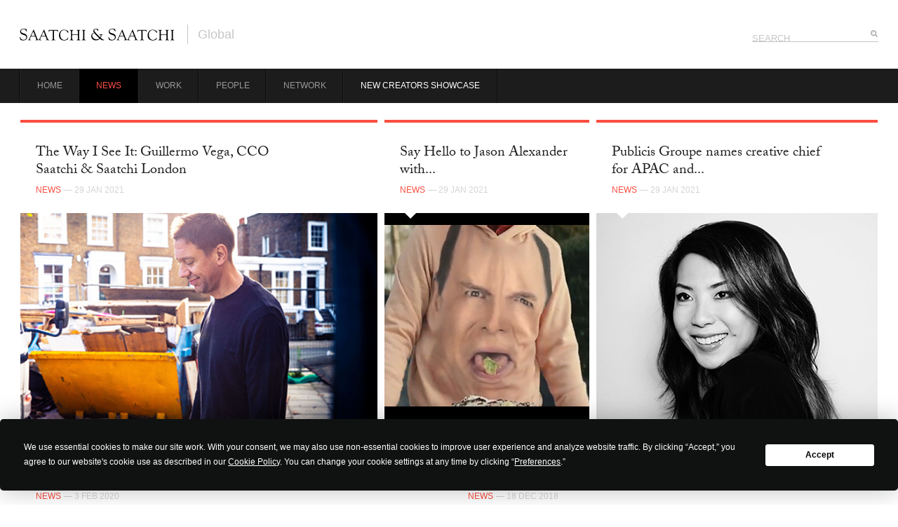

--- FILE ---
content_type: text/html; charset=UTF-8
request_url: https://saatchi.com/pl-PL/news/
body_size: 6874
content:
<!--   --><!doctype html>
<!--[if lt IE 7]> <html class="no-js ie6 oldie" lang="en"> <![endif]-->
<!--[if IE 7]>    <html class="no-js ie7 oldie" lang="en"> <![endif]-->
<!--[if IE 8]>    <html class="no-js ie8 oldie" lang="en"> <![endif]-->
<!--[if gt IE 8]><!--> <html class="no-js" lang="en"> <!--<![endif]-->
<head>

  <meta charset="utf-8">
  <meta http-equiv="X-UA-Compatible" content="IE=edge,chrome=1,requiresActiveX=true">

  <link rel="dns-prefetch" href="//ajax.googleapis.com">

  <meta name="robots" content="all">
  <link rel="author" type="text/plain" href="https://saatchi.com/humans.txt">

  
  <title>News : Saatchi & Saatchi</title>
  <meta name="description" content="The Lovemarks company. Nothing is impossible.">
  <meta name="keywords" content="Saatchi & Saatchi, The Lovemarks Company, Nothing is Impossible">
  <meta name="language" content="pl-PL">

  <meta property="og:title" content="News : Saatchi & Saatchi">
  <meta property="og:type" content="website">
  <meta property="og:image" content="https://saatchi.com/assets/image/profile.png">  <meta property="og:site_name" content="Saatchi & Saatchi">
  <meta property="og:description" content="The Lovemarks company. Nothing is impossible.">
  <meta name="viewport" content="width=device-width, initial-scale=1, maximum-scale=1, user-scalable=0">

  <link rel="icon" href="https://dvgpg3ae3f3oh.cloudfront.net/assets/image/favicon.png">
  <link rel='stylesheet' href='https://dvgpg3ae3f3oh.cloudfront.net/assets/css/style.14851892875492.css'>

    <script type="text/javascript" src="https://app.termly.io/embed.min.js" data-auto-block="on" data-website-uuid="95caa441-b09b-4ddc-a1b4-958212004b3f"></script>
  
  <script type="text/javascript" src="//use.typekit.net/yll1oaf.js"></script>
  <script type="text/javascript">try{Typekit.load();}catch(e){}</script>

  <script type="text/javascript">
    var imgLoaded = function(img) { img.className = img.className ? img.className + ' loaded' : 'loaded'; }
  </script>
  <!--[if lt IE 9]>
    <script src="https://dvgpg3ae3f3oh.cloudfront.net/assets/js/libs/html5shiv.min.js"></script>
  <![endif]-->

</head>
<body data-idiom="pl-PL" data-section="" data-base-url="https://saatchi.com/" class="news">
  <div id="wrapper">
    <header class="site-header">
      <div class="full-width cf">
        <hgroup class="logo cf">
                    <h1><a href="https://saatchi.com/pl-PL/">Saatchi &amp; Saatchi</a></h1>
                                <h2><a href="https://saatchi.com/pl-PL/">Global</a></h2>
                  </hgroup>

        
      </div><!-- end .full-width -->
      <div class="fixed-header">
        <nav class="site-nav">
          <div class="full-width cf">
                        <form action="https://saatchi.com/pl-PL/search" method="post" class="search">
              <input type="search" name="query" value="SEARCH" placeholder="SEARCH"><input type="submit">
            </form>
            <a href="#" class="handle">&#8801;</a>
            <ul class="cf drawer">
              <li class="cf home"><a href="https://saatchi.com/pl-PL/">Home</a></li>
                                                <li class="cf news active"><a href="https://saatchi.com/pl-PL/news/">News</a></li>
                                                                <li class="cf work"><a href="https://saatchi.com/pl-PL/work/">Work</a></li>
                                                                <li class="cf people"><a href="https://saatchi.com/pl-PL/people/">People</a></li>
                                                                <li class="cf network"><a href="https://saatchi.com/pl-PL/network/">Network</a></li>
                                                                <li class="cf new-directors-showcase"><a href="https://saatchi.com/pl-PL/new-directors-showcase/">New Creators Showcase</a></li>
                                        </ul>
          </div><!-- end .full-width -->
        </nav><!-- end .site-nav -->
              </div>
    </header><!-- end .site-header -->

    <section class="site-content new-directors-showcase">

  
  <div class="full-width cf">

    <section class="media-boxes cf">

      

  <article class="media-box hover  news large " data-url="https://saatchi.com/pl-PL/news/the-way-i-see-it-guillermo-vega-cco-saatchi-saatchi-london/">
    <header>
      <hgroup>
        <h2>
                      <a href="https://saatchi.com/pl-PL/news/the-way-i-see-it-guillermo-vega-cco-saatchi-saatchi-london/" title="Read more">The Way I See It: Guillermo Vega, CCO Saatchi & Saatchi London</a>
                  </h2>
        <h5>
                      News          
                      <time datetime="2021-01-29T10:43:240"> &mdash; 29 Jan 2021</time>
                  </h5>
      </hgroup>
      <div class="intro">
          <p>Guillermo Vega, multi-award winning CCO of Saatchi & Saatchi London, is a man in a hurry. His career includes setting up and growing W+K Sao Paulo from 3 to 100 employees in 4 years. He talks about learning to be patient, the Super London way.</p>
      </div>
              <nav class="social cf track" data-page-id="178364">
          <p>Share the love</p>
          <ul class="cf">
            <li><a href="https://www.facebook.com/sharer/sharer.php?u=https%3A%2F%2Fsaatchi.com%2Fpl-PL%2Fnews%2Fthe-way-i-see-it-guillermo-vega-cco-saatchi-saatchi-london%2F" target="_blank" class="share facebook" title="Post to Facebook">Facebook</a></li>
            <li><a href="https://twitter.com/share?url=https%3A%2F%2Fsaatchi.com%2Fpl-PL%2Fnews%2Fthe-way-i-see-it-guillermo-vega-cco-saatchi-saatchi-london%2F&text=The+Way+I+See+It%3A+Guillermo+Vega%2C+CCO+Saatchi+%26+Saatchi+London&via=https%3A%2F%2Ftwitter.com%2Fwwsaatchi&related=SaatchiSaatchi" target="_blank" class="share twitter" title="Share on Twitter">Twitter</a></li>
            <li><a href="mailto:?subject=The Way I See It: Guillermo Vega, CCO Saatchi & Saatchi London&body=https%3A%2F%2Fsaatchi.com%2Fpl-PL%2Fnews%2Fthe-way-i-see-it-guillermo-vega-cco-saatchi-saatchi-london%2F" class="share email" title="Send via email">Email</a></li>
          </ul>
        </nav>
          </header>
          <div class="image-frame">
                  <a href="https://saatchi.com/pl-PL/news/the-way-i-see-it-guillermo-vega-cco-saatchi-saatchi-london/" title="Read more"><img src="https://dvgpg3ae3f3oh.cloudfront.net/uploads/161191715330693/resize_then_crop_460_308.jpg" width="460" height="308" alt="" class="preload" onload="imgLoaded(this)"></a>
               </div>
      </article>



  <article class="media-box hover  news small " data-url="https://saatchi.com/pl-PL/news/say-hello-to-jason-alexander-with-saatchi-saatchi-ny/">
    <header>
      <hgroup>
        <h2>
                      <a href="https://saatchi.com/pl-PL/news/say-hello-to-jason-alexander-with-saatchi-saatchi-ny/" title="Read more">Say Hello to Jason Alexander with Saatchi & Saatchi NY</a>
                  </h2>
        <h5>
                      News          
                      <time datetime="2021-01-29T10:26:590"> &mdash; 29 Jan 2021</time>
                  </h5>
      </hgroup>
      <div class="intro">
          <p>Tide 2021 Superbowl spot: Saatchi & Saatchi New York</p>
      </div>
              <nav class="social cf track" data-page-id="178358">
          <p>Share the love</p>
          <ul class="cf">
            <li><a href="https://www.facebook.com/sharer/sharer.php?u=https%3A%2F%2Fsaatchi.com%2Fpl-PL%2Fnews%2Fsay-hello-to-jason-alexander-with-saatchi-saatchi-ny%2F" target="_blank" class="share facebook" title="Post to Facebook">Facebook</a></li>
            <li><a href="https://twitter.com/share?url=https%3A%2F%2Fsaatchi.com%2Fpl-PL%2Fnews%2Fsay-hello-to-jason-alexander-with-saatchi-saatchi-ny%2F&text=Say+Hello+to+Jason+Alexander+with+Saatchi+%26+Saatchi+NY&via=https%3A%2F%2Ftwitter.com%2Fwwsaatchi&related=SaatchiSaatchi" target="_blank" class="share twitter" title="Share on Twitter">Twitter</a></li>
            <li><a href="mailto:?subject=Say Hello to Jason Alexander with Saatchi & Saatchi NY&body=https%3A%2F%2Fsaatchi.com%2Fpl-PL%2Fnews%2Fsay-hello-to-jason-alexander-with-saatchi-saatchi-ny%2F" class="share email" title="Send via email">Email</a></li>
          </ul>
        </nav>
          </header>
          <div class="image-frame">
                  <a href="https://saatchi.com/pl-PL/news/say-hello-to-jason-alexander-with-saatchi-saatchi-ny/" title="Read more"><img src="https://dvgpg3ae3f3oh.cloudfront.net/uploads/161191662072011/resize_then_crop_460_308.jpg" width="460" height="308" alt="" class="preload" onload="imgLoaded(this)"></a>
               </div>
      </article>



  <article class="media-box hover  news medium " data-url="https://saatchi.com/pl-PL/news/publicis-groupe-names-creative-chief-for-apac-and-mea/">
    <header>
      <hgroup>
        <h2>
                      <a href="https://saatchi.com/pl-PL/news/publicis-groupe-names-creative-chief-for-apac-and-mea/" title="Read more">Publicis Groupe names creative chief for APAC and MEA </a>
                  </h2>
        <h5>
                      News          
                      <time datetime="2021-01-29T10:16:010"> &mdash; 29 Jan 2021</time>
                  </h5>
      </hgroup>
      <div class="intro">
          <p>Publicis Groupe hires Natalie Lam</p>
      </div>
              <nav class="social cf track" data-page-id="178355">
          <p>Share the love</p>
          <ul class="cf">
            <li><a href="https://www.facebook.com/sharer/sharer.php?u=https%3A%2F%2Fsaatchi.com%2Fpl-PL%2Fnews%2Fpublicis-groupe-names-creative-chief-for-apac-and-mea%2F" target="_blank" class="share facebook" title="Post to Facebook">Facebook</a></li>
            <li><a href="https://twitter.com/share?url=https%3A%2F%2Fsaatchi.com%2Fpl-PL%2Fnews%2Fpublicis-groupe-names-creative-chief-for-apac-and-mea%2F&text=Publicis+Groupe+names+creative+chief+for+APAC+and+MEA+&via=https%3A%2F%2Ftwitter.com%2Fwwsaatchi&related=SaatchiSaatchi" target="_blank" class="share twitter" title="Share on Twitter">Twitter</a></li>
            <li><a href="mailto:?subject=Publicis Groupe names creative chief for APAC and MEA &body=https%3A%2F%2Fsaatchi.com%2Fpl-PL%2Fnews%2Fpublicis-groupe-names-creative-chief-for-apac-and-mea%2F" class="share email" title="Send via email">Email</a></li>
          </ul>
        </nav>
          </header>
          <div class="image-frame">
                  <a href="https://saatchi.com/pl-PL/news/publicis-groupe-names-creative-chief-for-apac-and-mea/" title="Read more"><img src="https://dvgpg3ae3f3oh.cloudfront.net/uploads/161191569663314/resize_then_crop_460_308.jpg" width="460" height="308" alt="" class="preload" onload="imgLoaded(this)"></a>
               </div>
      </article>



  <article class="media-box hover  news large " data-url="https://saatchi.com/pl-PL/news/saatchi-saatchi-ny-names-daniel-lobatn-as-chief-creative-officer/">
    <header>
      <hgroup>
        <h2>
                      <a href="https://saatchi.com/pl-PL/news/saatchi-saatchi-ny-names-daniel-lobatn-as-chief-creative-officer/" title="Read more">Saatchi & Saatchi N.Y. Names Daniel Lobatón as Chief Creative Officer</a>
                  </h2>
        <h5>
                      News          
                      <time datetime="2020-02-3T14:54:000"> &mdash;  3 Feb 2020</time>
                  </h5>
      </hgroup>
      <div class="intro">
          <p>Daniel Lobatón is the first chief creative to be promoted from within at Saatchi & Saatchi New York.</p>
      </div>
              <nav class="social cf track" data-page-id="178370">
          <p>Share the love</p>
          <ul class="cf">
            <li><a href="https://www.facebook.com/sharer/sharer.php?u=https%3A%2F%2Fsaatchi.com%2Fpl-PL%2Fnews%2Fsaatchi-saatchi-ny-names-daniel-lobatn-as-chief-creative-officer%2F" target="_blank" class="share facebook" title="Post to Facebook">Facebook</a></li>
            <li><a href="https://twitter.com/share?url=https%3A%2F%2Fsaatchi.com%2Fpl-PL%2Fnews%2Fsaatchi-saatchi-ny-names-daniel-lobatn-as-chief-creative-officer%2F&text=Saatchi+%26+Saatchi+N.Y.+Names+Daniel+Lobat%C3%B3n+as+Chief+Creative+Officer&via=https%3A%2F%2Ftwitter.com%2Fwwsaatchi&related=SaatchiSaatchi" target="_blank" class="share twitter" title="Share on Twitter">Twitter</a></li>
            <li><a href="mailto:?subject=Saatchi & Saatchi N.Y. Names Daniel Lobatón as Chief Creative Officer&body=https%3A%2F%2Fsaatchi.com%2Fpl-PL%2Fnews%2Fsaatchi-saatchi-ny-names-daniel-lobatn-as-chief-creative-officer%2F" class="share email" title="Send via email">Email</a></li>
          </ul>
        </nav>
          </header>
          <div class="image-frame">
                  <a href="https://saatchi.com/pl-PL/news/saatchi-saatchi-ny-names-daniel-lobatn-as-chief-creative-officer/" title="Read more"><img src="https://dvgpg3ae3f3oh.cloudfront.net/uploads/161236451517528/resize_then_crop_460_308.jpg" width="460" height="308" alt="" class="preload" onload="imgLoaded(this)"></a>
               </div>
      </article>



  <article class="media-box hover  news large " data-url="https://saatchi.com/pl-PL/news/forbes-magazine-names-legacy-in-the-making-by-mark-miller-and-lucas-conley-mcgraw-hill-as-one-of-/">
    <header>
      <hgroup>
        <h2>
                      <a href="https://saatchi.com/pl-PL/news/forbes-magazine-names-legacy-in-the-making-by-mark-miller-and-lucas-conley-mcgraw-hill-as-one-of-/" title="Read more">FORBES magazine names Legacy in the Making by Mark Miller and Lucas Conley (McGraw-Hill) as one of the “Top 10 Business Books for 2018</a>
                  </h2>
        <h5>
                      News          
                      <time datetime="2018-12-18T08:00:000"> &mdash; 18 Dec 2018</time>
                  </h5>
      </hgroup>
      <div class="intro">
          <p>
	Launched in 2012, Team One&rsquo;s The Legacy Lab&trade; is a thought-leadership platform exploring the dynamics of long-term brand building in a short-term world. The Legacy Lab has researched influential brands including The Bluebird Cafe, It Gets Better Project, Girls Who Code, The Ritz-Carlton Hotel Company, The Championships, Wimbledon and Taylor Guitars among others, and publishes many of its learnings online.&#8230;</p>
      </div>
              <nav class="social cf track" data-page-id="166108">
          <p>Share the love</p>
          <ul class="cf">
            <li><a href="https://www.facebook.com/sharer/sharer.php?u=https%3A%2F%2Fsaatchi.com%2Fpl-PL%2Fnews%2Fforbes-magazine-names-legacy-in-the-making-by-mark-miller-and-lucas-conley-mcgraw-hill-as-one-of-%2F" target="_blank" class="share facebook" title="Post to Facebook">Facebook</a></li>
            <li><a href="https://twitter.com/share?url=https%3A%2F%2Fsaatchi.com%2Fpl-PL%2Fnews%2Fforbes-magazine-names-legacy-in-the-making-by-mark-miller-and-lucas-conley-mcgraw-hill-as-one-of-%2F&text=FORBES+magazine+names+Legacy+in+the+Making+by+Mark+Miller+and+Lucas+Conley+%28McGraw-Hill%29+as+one+of+the+%E2%80%9CTop+10+Business+Books+for+2018&via=https%3A%2F%2Ftwitter.com%2Fwwsaatchi&related=SaatchiSaatchi" target="_blank" class="share twitter" title="Share on Twitter">Twitter</a></li>
            <li><a href="mailto:?subject=FORBES magazine names Legacy in the Making by Mark Miller and Lucas Conley (McGraw-Hill) as one of the “Top 10 Business Books for 2018&body=https%3A%2F%2Fsaatchi.com%2Fpl-PL%2Fnews%2Fforbes-magazine-names-legacy-in-the-making-by-mark-miller-and-lucas-conley-mcgraw-hill-as-one-of-%2F" class="share email" title="Send via email">Email</a></li>
          </ul>
        </nav>
          </header>
          <div class="image-frame">
                  <a href="https://saatchi.com/pl-PL/news/forbes-magazine-names-legacy-in-the-making-by-mark-miller-and-lucas-conley-mcgraw-hill-as-one-of-/" title="Read more"><img src="https://dvgpg3ae3f3oh.cloudfront.net/uploads/154515303487257/resize_then_crop_460_308.jpg" width="460" height="308" alt="" class="preload" onload="imgLoaded(this)"></a>
               </div>
      </article>



  <article class="media-box hover  news large " data-url="https://saatchi.com/pl-PL/news/guillermo-vega-joins-saatchi-saatchi-london-as-chief-creative-officer/">
    <header>
      <hgroup>
        <h2>
                      <a href="https://saatchi.com/pl-PL/news/guillermo-vega-joins-saatchi-saatchi-london-as-chief-creative-officer/" title="Read more">Guillermo Vega joins Saatchi & Saatchi London as Chief Creative Officer</a>
                  </h2>
        <h5>
                      News          
                      <time datetime="2018-09-25T08:00:000"> &mdash; 25 Sep 2018</time>
                  </h5>
      </hgroup>
      <div class="intro">
          <p>
	Saatchi &amp; Saatchi London has hired Guillermo Vega, the former ECD of 72andSunny New York, as its Chief Creative Officer.

	Joining on October 1, Vega will lead the agency&rsquo;s creative department and build on its existing creative success. His appointment completes the Saatchi &amp; Saatchi London management team, alongside Sam Hawkey (Chief Operating Officer), Richard Huntington (Chief Strategy Officer) and&#8230;</p>
      </div>
              <nav class="social cf track" data-page-id="163963">
          <p>Share the love</p>
          <ul class="cf">
            <li><a href="https://www.facebook.com/sharer/sharer.php?u=https%3A%2F%2Fsaatchi.com%2Fpl-PL%2Fnews%2Fguillermo-vega-joins-saatchi-saatchi-london-as-chief-creative-officer%2F" target="_blank" class="share facebook" title="Post to Facebook">Facebook</a></li>
            <li><a href="https://twitter.com/share?url=https%3A%2F%2Fsaatchi.com%2Fpl-PL%2Fnews%2Fguillermo-vega-joins-saatchi-saatchi-london-as-chief-creative-officer%2F&text=Guillermo+Vega+joins+Saatchi+%26+Saatchi+London+as+Chief+Creative+Officer&via=https%3A%2F%2Ftwitter.com%2Fwwsaatchi&related=SaatchiSaatchi" target="_blank" class="share twitter" title="Share on Twitter">Twitter</a></li>
            <li><a href="mailto:?subject=Guillermo Vega joins Saatchi & Saatchi London as Chief Creative Officer&body=https%3A%2F%2Fsaatchi.com%2Fpl-PL%2Fnews%2Fguillermo-vega-joins-saatchi-saatchi-london-as-chief-creative-officer%2F" class="share email" title="Send via email">Email</a></li>
          </ul>
        </nav>
          </header>
          <div class="image-frame">
                  <a href="https://saatchi.com/pl-PL/news/guillermo-vega-joins-saatchi-saatchi-london-as-chief-creative-officer/" title="Read more"><img src="https://dvgpg3ae3f3oh.cloudfront.net/uploads/153786134710709/resize_then_crop_460_308.jpg" width="460" height="308" alt="" class="preload" onload="imgLoaded(this)"></a>
               </div>
      </article>



  <article class="media-box hover  news large " data-url="https://saatchi.com/pl-PL/news/saatchi-saatchi-win-17-awards-at-cannes-2018/">
    <header>
      <hgroup>
        <h2>
                      <a href="https://saatchi.com/pl-PL/news/saatchi-saatchi-win-17-awards-at-cannes-2018/" title="Read more">Saatchi & Saatchi win 17 awards at Cannes 2018</a>
                  </h2>
        <h5>
                      News          
                      <time datetime="2018-06-27T09:00:000"> &mdash; 27 Jun 2018</time>
                  </h5>
      </hgroup>
      <div class="intro">
          <p>
	Cannes Lions 2018 saw Saatchi &amp; Saatchi offices around the network pick up a total of 17 awards. The wins were split across Saatchi &amp; Saatchi New York, Saatchi &amp; Saatchi LA, Saatchi &amp; Saatchi New Zealand, Saatchi &amp; Saatchi Germany and F/Nazca Saatchi &amp; Saatchi Brazil. Winning clients were Tide, National Down Syndrome Society, Toyota, Elanco, Sadia and the&#8230;</p>
      </div>
              <nav class="social cf track" data-page-id="160503">
          <p>Share the love</p>
          <ul class="cf">
            <li><a href="https://www.facebook.com/sharer/sharer.php?u=https%3A%2F%2Fsaatchi.com%2Fpl-PL%2Fnews%2Fsaatchi-saatchi-win-17-awards-at-cannes-2018%2F" target="_blank" class="share facebook" title="Post to Facebook">Facebook</a></li>
            <li><a href="https://twitter.com/share?url=https%3A%2F%2Fsaatchi.com%2Fpl-PL%2Fnews%2Fsaatchi-saatchi-win-17-awards-at-cannes-2018%2F&text=Saatchi+%26+Saatchi+win+17+awards+at+Cannes+2018&via=https%3A%2F%2Ftwitter.com%2Fwwsaatchi&related=SaatchiSaatchi" target="_blank" class="share twitter" title="Share on Twitter">Twitter</a></li>
            <li><a href="mailto:?subject=Saatchi & Saatchi win 17 awards at Cannes 2018&body=https%3A%2F%2Fsaatchi.com%2Fpl-PL%2Fnews%2Fsaatchi-saatchi-win-17-awards-at-cannes-2018%2F" class="share email" title="Send via email">Email</a></li>
          </ul>
        </nav>
          </header>
          <div class="image-frame">
                  <a href="https://saatchi.com/pl-PL/news/saatchi-saatchi-win-17-awards-at-cannes-2018/" title="Read more"><img src="https://dvgpg3ae3f3oh.cloudfront.net/uploads/153009566332792/resize_then_crop_460_308.jpg" width="460" height="308" alt="" class="preload" onload="imgLoaded(this)"></a>
               </div>
      </article>



  <article class="media-box hover  news large " data-url="https://saatchi.com/pl-PL/news/saatchi-saatchi-italy-wins-creative-pitch-for-sks365-sports-betting-brand-planetwin365/">
    <header>
      <hgroup>
        <h2>
                      <a href="https://saatchi.com/pl-PL/news/saatchi-saatchi-italy-wins-creative-pitch-for-sks365-sports-betting-brand-planetwin365/" title="Read more">Saatchi & Saatchi Italy wins creative pitch for SKS365 sports betting brand, PlanetWin365</a>
                  </h2>
        <h5>
                      News          
                      <time datetime="2018-04-24T09:00:000"> &mdash; 24 Apr 2018</time>
                  </h5>
      </hgroup>
      <div class="intro">
          <p>SKS365, a leading international betting company, has chosen Saatchi & Saatchi Italy, led by CEO Simone Masè, to handle the creative account for its sports betting and gaming brand, PlanetWin365.</p>
      </div>
              <nav class="social cf track" data-page-id="157211">
          <p>Share the love</p>
          <ul class="cf">
            <li><a href="https://www.facebook.com/sharer/sharer.php?u=https%3A%2F%2Fsaatchi.com%2Fpl-PL%2Fnews%2Fsaatchi-saatchi-italy-wins-creative-pitch-for-sks365-sports-betting-brand-planetwin365%2F" target="_blank" class="share facebook" title="Post to Facebook">Facebook</a></li>
            <li><a href="https://twitter.com/share?url=https%3A%2F%2Fsaatchi.com%2Fpl-PL%2Fnews%2Fsaatchi-saatchi-italy-wins-creative-pitch-for-sks365-sports-betting-brand-planetwin365%2F&text=Saatchi+%26+Saatchi+Italy+wins+creative+pitch+for+SKS365+sports+betting+brand%2C+PlanetWin365&via=https%3A%2F%2Ftwitter.com%2Fwwsaatchi&related=SaatchiSaatchi" target="_blank" class="share twitter" title="Share on Twitter">Twitter</a></li>
            <li><a href="mailto:?subject=Saatchi & Saatchi Italy wins creative pitch for SKS365 sports betting brand, PlanetWin365&body=https%3A%2F%2Fsaatchi.com%2Fpl-PL%2Fnews%2Fsaatchi-saatchi-italy-wins-creative-pitch-for-sks365-sports-betting-brand-planetwin365%2F" class="share email" title="Send via email">Email</a></li>
          </ul>
        </nav>
          </header>
          <div class="image-frame">
                  <a href="https://saatchi.com/pl-PL/news/saatchi-saatchi-italy-wins-creative-pitch-for-sks365-sports-betting-brand-planetwin365/" title="Read more"><img src="https://dvgpg3ae3f3oh.cloudfront.net/uploads/152457705933342/resize_then_crop_460_308.jpg" width="460" height="308" alt="" class="preload" onload="imgLoaded(this)"></a>
               </div>
      </article>



  <article class="media-box hover  news large " data-url="https://saatchi.com/pl-PL/news/ss-signs-up-to-global-free-the-bid-in-support-of-female-directors/">
    <header>
      <hgroup>
        <h2>
                      <a href="https://saatchi.com/pl-PL/news/ss-signs-up-to-global-free-the-bid-in-support-of-female-directors/" title="Read more">Saatchi & Saatchi signs up to global &#39;Free The Bid&#39; initiative in support of female directors </a>
                  </h2>
        <h5>
                      News          
                      <time datetime="2018-04-12T09:00:000"> &mdash; 12 Apr 2018</time>
                  </h5>
      </hgroup>
      <div class="intro">
          <p>Today Saatchi & Saatchi announces taking the pledge, and joining Free the Bid as a global network.</p>
      </div>
              <nav class="social cf track" data-page-id="156577">
          <p>Share the love</p>
          <ul class="cf">
            <li><a href="https://www.facebook.com/sharer/sharer.php?u=https%3A%2F%2Fsaatchi.com%2Fpl-PL%2Fnews%2Fss-signs-up-to-global-free-the-bid-in-support-of-female-directors%2F" target="_blank" class="share facebook" title="Post to Facebook">Facebook</a></li>
            <li><a href="https://twitter.com/share?url=https%3A%2F%2Fsaatchi.com%2Fpl-PL%2Fnews%2Fss-signs-up-to-global-free-the-bid-in-support-of-female-directors%2F&text=Saatchi+%26+Saatchi+signs+up+to+global+%26%2339%3BFree+The+Bid%26%2339%3B+initiative+in+support+of+female+directors+&via=https%3A%2F%2Ftwitter.com%2Fwwsaatchi&related=SaatchiSaatchi" target="_blank" class="share twitter" title="Share on Twitter">Twitter</a></li>
            <li><a href="mailto:?subject=Saatchi & Saatchi signs up to global &#39;Free The Bid&#39; initiative in support of female directors &body=https%3A%2F%2Fsaatchi.com%2Fpl-PL%2Fnews%2Fss-signs-up-to-global-free-the-bid-in-support-of-female-directors%2F" class="share email" title="Send via email">Email</a></li>
          </ul>
        </nav>
          </header>
          <div class="image-frame">
                  <a href="https://saatchi.com/pl-PL/news/ss-signs-up-to-global-free-the-bid-in-support-of-female-directors/" title="Read more"><img src="https://dvgpg3ae3f3oh.cloudfront.net/uploads/152352346072524/resize_then_crop_460_308.jpg" width="460" height="308" alt="" class="preload" onload="imgLoaded(this)"></a>
               </div>
      </article>



  <article class="media-box hover  news large " data-url="https://saatchi.com/pl-PL/news/saatchi-saatchi-croatia-re-energizes-with-new-creative-appointments/">
    <header>
      <hgroup>
        <h2>
                      <a href="https://saatchi.com/pl-PL/news/saatchi-saatchi-croatia-re-energizes-with-new-creative-appointments/" title="Read more">Saatchi & Saatchi Croatia Re-energizes With New Creative Appointments </a>
                  </h2>
        <h5>
                      News          
                      <time datetime="2018-03-22T11:30:000"> &mdash; 22 Mar 2018</time>
                  </h5>
      </hgroup>
      <div class="intro">
          <p>
	Publicis One Croatia today announces the appointment of three award-winning creative talents to Saatchi &amp; Saatchi, promoting growth and creative excellence goals in Croatia and throughout the Adriatic. The three new appointments, who have extensive creative experience, will spearhead a re-energizing process of the agency in Croatia.

	Appointed are Ivan Tanić, who joins as Creative Director, Neboj&scaron;a Cvetković as Art&#8230;</p>
      </div>
              <nav class="social cf track" data-page-id="155935">
          <p>Share the love</p>
          <ul class="cf">
            <li><a href="https://www.facebook.com/sharer/sharer.php?u=https%3A%2F%2Fsaatchi.com%2Fpl-PL%2Fnews%2Fsaatchi-saatchi-croatia-re-energizes-with-new-creative-appointments%2F" target="_blank" class="share facebook" title="Post to Facebook">Facebook</a></li>
            <li><a href="https://twitter.com/share?url=https%3A%2F%2Fsaatchi.com%2Fpl-PL%2Fnews%2Fsaatchi-saatchi-croatia-re-energizes-with-new-creative-appointments%2F&text=Saatchi+%26+Saatchi+Croatia+Re-energizes+With+New+Creative+Appointments+&via=https%3A%2F%2Ftwitter.com%2Fwwsaatchi&related=SaatchiSaatchi" target="_blank" class="share twitter" title="Share on Twitter">Twitter</a></li>
            <li><a href="mailto:?subject=Saatchi & Saatchi Croatia Re-energizes With New Creative Appointments &body=https%3A%2F%2Fsaatchi.com%2Fpl-PL%2Fnews%2Fsaatchi-saatchi-croatia-re-energizes-with-new-creative-appointments%2F" class="share email" title="Send via email">Email</a></li>
          </ul>
        </nav>
          </header>
          <div class="image-frame">
                  <a href="https://saatchi.com/pl-PL/news/saatchi-saatchi-croatia-re-energizes-with-new-creative-appointments/" title="Read more"><img src="https://dvgpg3ae3f3oh.cloudfront.net/uploads/152171808427600/resize_then_crop_460_308.jpg" width="460" height="308" alt="" class="preload" onload="imgLoaded(this)"></a>
               </div>
      </article>



  <article class="media-box hover  news large " data-url="https://saatchi.com/pl-PL/news/saatchi-saatchi-new-zealand-wins-global-tourism-fiji-account/">
    <header>
      <hgroup>
        <h2>
                      <a href="https://saatchi.com/pl-PL/news/saatchi-saatchi-new-zealand-wins-global-tourism-fiji-account/" title="Read more">Saatchi & Saatchi New Zealand wins global Tourism Fiji account</a>
                  </h2>
        <h5>
                      News          
                      <time datetime="2018-02-28T11:46:290"> &mdash; 28 Feb 2018</time>
                  </h5>
      </hgroup>
      <div class="intro">
          <p>
	Saatchi &amp; Saatchi New Zealand has been appointed as Tourism Fiji&rsquo;s global brand agency of record, following a selection process and creative pitch that began in mid 2017.

	Saatchi &amp; Saatchi will lead the creation of a revitalised brand platform and global campaign to attract visitors to Fiji from all over the world, focusing on key markets &ndash; Australia, New&#8230;</p>
      </div>
              <nav class="social cf track" data-page-id="154838">
          <p>Share the love</p>
          <ul class="cf">
            <li><a href="https://www.facebook.com/sharer/sharer.php?u=https%3A%2F%2Fsaatchi.com%2Fpl-PL%2Fnews%2Fsaatchi-saatchi-new-zealand-wins-global-tourism-fiji-account%2F" target="_blank" class="share facebook" title="Post to Facebook">Facebook</a></li>
            <li><a href="https://twitter.com/share?url=https%3A%2F%2Fsaatchi.com%2Fpl-PL%2Fnews%2Fsaatchi-saatchi-new-zealand-wins-global-tourism-fiji-account%2F&text=Saatchi+%26+Saatchi+New+Zealand+wins+global+Tourism+Fiji+account&via=https%3A%2F%2Ftwitter.com%2Fwwsaatchi&related=SaatchiSaatchi" target="_blank" class="share twitter" title="Share on Twitter">Twitter</a></li>
            <li><a href="mailto:?subject=Saatchi & Saatchi New Zealand wins global Tourism Fiji account&body=https%3A%2F%2Fsaatchi.com%2Fpl-PL%2Fnews%2Fsaatchi-saatchi-new-zealand-wins-global-tourism-fiji-account%2F" class="share email" title="Send via email">Email</a></li>
          </ul>
        </nav>
          </header>
          <div class="image-frame">
                  <a href="https://saatchi.com/pl-PL/news/saatchi-saatchi-new-zealand-wins-global-tourism-fiji-account/" title="Read more"><img src="https://dvgpg3ae3f3oh.cloudfront.net/uploads/151981883470755/resize_then_crop_460_308.jpg" width="460" height="308" alt="" class="preload" onload="imgLoaded(this)"></a>
               </div>
      </article>



  <article class="media-box hover  news large " data-url="https://saatchi.com/pl-PL/news/saatchi-saatchi-shanghai-wins-kraft-heinz-chinas-creative-business/">
    <header>
      <hgroup>
        <h2>
                      <a href="https://saatchi.com/pl-PL/news/saatchi-saatchi-shanghai-wins-kraft-heinz-chinas-creative-business/" title="Read more">Saatchi & Saatchi Shanghai wins  Kraft Heinz China’s Creative Business</a>
                  </h2>
        <h5>
                      News          
                      <time datetime="2018-02-14T15:38:000"> &mdash; 14 Feb 2018</time>
                  </h5>
      </hgroup>
      <div class="intro">
          <p>
	Kraft Heinz China recently appointed Saatchi &amp; Saatchi Shanghai as their lead creative agency in China for all Kraft Heinz brand categories. Saatchi &amp; Saatchi Shanghai won this business after a fierce multi-way pitch against other agencies over the past months.

	Saatchi &amp; Saatchi Shanghai will lead creative services for all brands under the Kraft Heinz China umbrella. This covers&#8230;</p>
      </div>
              <nav class="social cf track" data-page-id="154317">
          <p>Share the love</p>
          <ul class="cf">
            <li><a href="https://www.facebook.com/sharer/sharer.php?u=https%3A%2F%2Fsaatchi.com%2Fpl-PL%2Fnews%2Fsaatchi-saatchi-shanghai-wins-kraft-heinz-chinas-creative-business%2F" target="_blank" class="share facebook" title="Post to Facebook">Facebook</a></li>
            <li><a href="https://twitter.com/share?url=https%3A%2F%2Fsaatchi.com%2Fpl-PL%2Fnews%2Fsaatchi-saatchi-shanghai-wins-kraft-heinz-chinas-creative-business%2F&text=Saatchi+%26+Saatchi+Shanghai+wins++Kraft+Heinz+China%E2%80%99s+Creative+Business&via=https%3A%2F%2Ftwitter.com%2Fwwsaatchi&related=SaatchiSaatchi" target="_blank" class="share twitter" title="Share on Twitter">Twitter</a></li>
            <li><a href="mailto:?subject=Saatchi & Saatchi Shanghai wins  Kraft Heinz China’s Creative Business&body=https%3A%2F%2Fsaatchi.com%2Fpl-PL%2Fnews%2Fsaatchi-saatchi-shanghai-wins-kraft-heinz-chinas-creative-business%2F" class="share email" title="Send via email">Email</a></li>
          </ul>
        </nav>
          </header>
          <div class="image-frame">
                  <a href="https://saatchi.com/pl-PL/news/saatchi-saatchi-shanghai-wins-kraft-heinz-chinas-creative-business/" title="Read more"><img src="https://dvgpg3ae3f3oh.cloudfront.net/uploads/151862260691458/resize_then_crop_460_308.jpg" width="460" height="308" alt="" class="preload" onload="imgLoaded(this)"></a>
               </div>
      </article>



  <article class="media-box hover  news large " data-url="https://saatchi.com/pl-PL/news/tide-wins-the-super-clio-for-best-ad-campaign-of-the-super-bowl/">
    <header>
      <hgroup>
        <h2>
                      <a href="https://saatchi.com/pl-PL/news/tide-wins-the-super-clio-for-best-ad-campaign-of-the-super-bowl/" title="Read more">Tide Wins the Super Clio for Best Ad Campaign of the Super Bowl</a>
                  </h2>
        <h5>
                      News          
                      <time datetime="2018-02-5T22:42:000"> &mdash;  5 Feb 2018</time>
                  </h5>
      </hgroup>
      <div class="intro">
          <p>Saatchi New York’s “It’s a Tide Ad” campaign for Super Bowl LII got the stamp of approval from a group of top advertising creatives today, winning the Super Clio, honoring the game’s best work.</p>
      </div>
              <nav class="social cf track" data-page-id="153809">
          <p>Share the love</p>
          <ul class="cf">
            <li><a href="https://www.facebook.com/sharer/sharer.php?u=https%3A%2F%2Fsaatchi.com%2Fpl-PL%2Fnews%2Ftide-wins-the-super-clio-for-best-ad-campaign-of-the-super-bowl%2F" target="_blank" class="share facebook" title="Post to Facebook">Facebook</a></li>
            <li><a href="https://twitter.com/share?url=https%3A%2F%2Fsaatchi.com%2Fpl-PL%2Fnews%2Ftide-wins-the-super-clio-for-best-ad-campaign-of-the-super-bowl%2F&text=Tide+Wins+the+Super+Clio+for+Best+Ad+Campaign+of+the+Super+Bowl&via=https%3A%2F%2Ftwitter.com%2Fwwsaatchi&related=SaatchiSaatchi" target="_blank" class="share twitter" title="Share on Twitter">Twitter</a></li>
            <li><a href="mailto:?subject=Tide Wins the Super Clio for Best Ad Campaign of the Super Bowl&body=https%3A%2F%2Fsaatchi.com%2Fpl-PL%2Fnews%2Ftide-wins-the-super-clio-for-best-ad-campaign-of-the-super-bowl%2F" class="share email" title="Send via email">Email</a></li>
          </ul>
        </nav>
          </header>
          <div class="image-frame">
                  <a href="https://saatchi.com/pl-PL/news/tide-wins-the-super-clio-for-best-ad-campaign-of-the-super-bowl/" title="Read more"><img src="https://dvgpg3ae3f3oh.cloudfront.net/uploads/151787147532460/resize_then_crop_460_308.jpeg" width="460" height="308" alt="" class="preload" onload="imgLoaded(this)"></a>
               </div>
      </article>



  <article class="media-box hover  news large " data-url="https://saatchi.com/pl-PL/news/saatchi-saatchi-london-named-the-best-and-bravest-agency-on-the-planet-by-contagious-magazine/">
    <header>
      <hgroup>
        <h2>
                      <a href="https://saatchi.com/pl-PL/news/saatchi-saatchi-london-named-the-best-and-bravest-agency-on-the-planet-by-contagious-magazine/" title="Read more">Saatchi & Saatchi London named &#39;The Best and Bravest Agency on the Planet&#39; by Contagious Magazine</a>
                  </h2>
        <h5>
                      News          
                      <time datetime="2018-01-24T11:50:000"> &mdash; 24 Jan 2018</time>
                  </h5>
      </hgroup>
      <div class="intro">
          <p>
	Saatchi &amp; Saatchi London have been named &lsquo;The Best and Bravest Agency on the Planet&rsquo; by Contagious Magazine after topping their 2018 Contagious Pioneers agency rankings. The list recognises the top ten agencies round the world who consistently set the standard for creativity, innovation and excellence in marketing.

	The Contagious Pioneers list is based on an analysis of the&nbsp;Contagious I/O&nbsp;intelligence&#8230;</p>
      </div>
              <nav class="social cf track" data-page-id="153390">
          <p>Share the love</p>
          <ul class="cf">
            <li><a href="https://www.facebook.com/sharer/sharer.php?u=https%3A%2F%2Fsaatchi.com%2Fpl-PL%2Fnews%2Fsaatchi-saatchi-london-named-the-best-and-bravest-agency-on-the-planet-by-contagious-magazine%2F" target="_blank" class="share facebook" title="Post to Facebook">Facebook</a></li>
            <li><a href="https://twitter.com/share?url=https%3A%2F%2Fsaatchi.com%2Fpl-PL%2Fnews%2Fsaatchi-saatchi-london-named-the-best-and-bravest-agency-on-the-planet-by-contagious-magazine%2F&text=Saatchi+%26+Saatchi+London+named+%26%2339%3BThe+Best+and+Bravest+Agency+on+the+Planet%26%2339%3B+by+Contagious+Magazine&via=https%3A%2F%2Ftwitter.com%2Fwwsaatchi&related=SaatchiSaatchi" target="_blank" class="share twitter" title="Share on Twitter">Twitter</a></li>
            <li><a href="mailto:?subject=Saatchi & Saatchi London named &#39;The Best and Bravest Agency on the Planet&#39; by Contagious Magazine&body=https%3A%2F%2Fsaatchi.com%2Fpl-PL%2Fnews%2Fsaatchi-saatchi-london-named-the-best-and-bravest-agency-on-the-planet-by-contagious-magazine%2F" class="share email" title="Send via email">Email</a></li>
          </ul>
        </nav>
          </header>
          <div class="image-frame">
                  <a href="https://saatchi.com/pl-PL/news/saatchi-saatchi-london-named-the-best-and-bravest-agency-on-the-planet-by-contagious-magazine/" title="Read more"><img src="https://dvgpg3ae3f3oh.cloudfront.net/uploads/151679073990470/resize_then_crop_460_308.jpg" width="460" height="308" alt="" class="preload" onload="imgLoaded(this)"></a>
               </div>
      </article>


      <nav class="pagination">

        <ul class="paginate"><li><a>1</a></li><li><a href="https://saatchi.com/pl-PL/news/filter/all/page/14">2</a></li><li><a href="https://saatchi.com/pl-PL/news/filter/all/page/28">3</a></li><li><a href="https://saatchi.com/pl-PL/news/filter/all/page/42">4</a></li><li><a href="https://saatchi.com/pl-PL/news/filter/all/page/56">5</a></li><li><a href="https://saatchi.com/pl-PL/news/filter/all/page/70">6</a></li><li><a href="https://saatchi.com/pl-PL/news/filter/all/page/84">7</a></li><li><a href="https://saatchi.com/pl-PL/news/filter/all/page/98">8</a></li><li><a href="https://saatchi.com/pl-PL/news/filter/all/page/112">9</a></li><li><a href="https://saatchi.com/pl-PL/news/filter/all/page/126">10</a></li><li><a href="https://saatchi.com/pl-PL/news/filter/all/page/140">11</a></li><li class="next"><a href="https://saatchi.com/pl-PL/news/filter/all/page/14">Load More</a></li><li id="lastLink"><a href="https://saatchi.com/pl-PL/news/filter/all/page/1666"></a></li></ul>
      </nav>

    </section>

  </div><!-- end .full-width -->


  </div>
  <footer class="site-footer">
    <div class="full-width cf">
      <h1>Saatchi &amp; Saatchi</h1>
      <nav class="legal-nav">
        <ul>
          <li><a href="https://saatchi.com/pl-PL/network/contact-us/">Contact Us</a></li>
                      <li><a href="https://saatchi.com/pl-PL/terms/">Terms & Conditions</a></li>
                      <li><a href="https://saatchi.com/pl-PL/privacy/">Privacy Policy</a></li>
                                          <li><a href="#" onclick="displayPreferenceModal()">Manage Cookie Preferences</a></li>
                  </ul>
      </nav>
    </div><!-- end .full-width -->
  </footer><!-- end .site-footer -->

  <script type="text/javascript">
    var Site = {
      basePath: document.body.getAttribute('data-base-url'),
      idiom: document.body.getAttribute('data-idiom'),
      userAgent: navigator.userAgent,
      platform: navigator.platform
    };
  </script>



  <script src="https://maps.googleapis.com/maps/api/js?key=AIzaSyAAssBhT5PVPoYd1TFOnEk8KdHqDsHuZ8c&sensor=false"></script>

    
    
                    <script src='https://dvgpg3ae3f3oh.cloudfront.net/assets/js/min/script.min.js'></script>
        
    

    <script>
      (function(i,s,o,g,r,a,m){i['GoogleAnalyticsObject']=r;i[r]=i[r]||function(){
      (i[r].q=i[r].q||[]).push(arguments)},i[r].l=1*new Date();a=s.createElement(o),
      m=s.getElementsByTagName(o)[0];a.async=1;a.src=g;m.parentNode.insertBefore(a,m)
      })(window,document,'script','//www.google-analytics.com/analytics.js','ga');

      ga('create', 'UA-43040123-1', 'auto');
      ga('send', 'pageview');
    </script>

</body>
</html>


--- FILE ---
content_type: text/css
request_url: https://dvgpg3ae3f3oh.cloudfront.net/assets/css/style.14851892875492.css
body_size: 54225
content:
@font-face {
  font-family: "adobe-caslon-pro-base-64";
  src: url("[data-uri]");
  font-weight: 100;
}

.SerifRegular {
  font-family: "adobe-caslon-pro", "Adobe Caslon Pro", "adobe-caslon-pro-base-64", serif;
  font-weight: 400;
}

.SansSerifRegular {
  font-family: Verdana, sans-serif;
  font-weight: normal;
}

.SansSerifBold {
  font-family: Verdana, sans-serif;
  font-weight: bold;
}

/*! normalize.css v1.1.0 | MIT License | git.io/normalize */
/* ==========================================================================
   HTML5 display definitions
   ========================================================================== */
/**
 * Correct `block` display not defined in IE 6/7/8/9 and Firefox 3.
 */
article,
aside,
details,
figcaption,
figure,
footer,
header,
hgroup,
main,
nav,
section,
summary {
  display: block;
}

/**
 * Correct `inline-block` display not defined in IE 6/7/8/9 and Firefox 3.
 */
audio,
canvas,
video {
  display: inline-block;
  *display: inline;
  *zoom: 1;
}

/**
 * Prevent modern browsers from displaying `audio` without controls.
 * Remove excess height in iOS 5 devices.
 */
audio:not([controls]) {
  display: none;
  height: 0;
}

/**
 * Address styling not present in IE 7/8/9, Firefox 3, and Safari 4.
 * Known issue: no IE 6 support.
 */
[hidden] {
  display: none;
}

/* ==========================================================================
   Base
   ========================================================================== */
/**
 * 1. Correct text resizing oddly in IE 6/7 when body `font-size` is set using
 *    `em` units.
 * 2. Prevent iOS text size adjust after orientation change, without disabling
 *    user zoom.
 */
html {
  font-size: 100%;
  /* 1 */
  -webkit-text-size-adjust: 100%;
  /* 2 */
  -ms-text-size-adjust: 100%;
  /* 2 */
}

/**
 * Address `font-family` inconsistency between `textarea` and other form
 * elements.
 */
html,
button,
input,
select,
textarea {
  font-family: sans-serif;
}

/**
 * Address margins handled incorrectly in IE 6/7.
 */
body {
  margin: 0;
}

/* ==========================================================================
   Links
   ========================================================================== */
/**
 * Address `outline` inconsistency between Chrome and other browsers.
 */
a:focus {
  outline: thin dotted;
}

/**
 * Improve readability when focused and also mouse hovered in all browsers.
 */
a:active,
a:hover {
  outline: 0;
}

/* ==========================================================================
   Typography
   ========================================================================== */
/**
 * Address font sizes and margins set differently in IE 6/7.
 * Address font sizes within `section` and `article` in Firefox 4+, Safari 5,
 * and Chrome.
 */
h1 {
  font-size: 2em;
  margin: 0.67em 0;
}

h2 {
  font-size: 1.5em;
  margin: 0.83em 0;
}

h3 {
  font-size: 1.17em;
  margin: 1em 0;
}

h4 {
  font-size: 1em;
  margin: 1.33em 0;
}

h5 {
  font-size: 0.83em;
  margin: 1.67em 0;
}

h6 {
  font-size: 0.67em;
  margin: 2.33em 0;
}

/**
 * Address styling not present in IE 7/8/9, Safari 5, and Chrome.
 */
abbr[title] {
  border-bottom: 1px dotted;
}

/**
 * Address style set to `bolder` in Firefox 3+, Safari 4/5, and Chrome.
 */
b,
strong {
  font-weight: bold;
}

blockquote {
  margin: 1em 40px;
}

/**
 * Address styling not present in Safari 5 and Chrome.
 */
dfn {
  font-style: italic;
}

/**
 * Address differences between Firefox and other browsers.
 * Known issue: no IE 6/7 normalization.
 */
hr {
  -moz-box-sizing: content-box;
  box-sizing: content-box;
  height: 0;
}

/**
 * Address styling not present in IE 6/7/8/9.
 */
mark {
  background: #ff0;
  color: #000;
}

/**
 * Address margins set differently in IE 6/7.
 */
p,
pre {
  margin: 1em 0;
}

/**
 * Correct font family set oddly in IE 6, Safari 4/5, and Chrome.
 */
code,
kbd,
pre,
samp {
  font-family: monospace, serif;
  _font-family: 'courier new', monospace;
  font-size: 1em;
}

/**
 * Improve readability of pre-formatted text in all browsers.
 */
pre {
  white-space: pre;
  white-space: pre-wrap;
  word-wrap: break-word;
}

/**
 * Address CSS quotes not supported in IE 6/7.
 */
q {
  quotes: none;
}

/**
 * Address `quotes` property not supported in Safari 4.
 */
q:before,
q:after {
  content: '';
  content: none;
}

/**
 * Address inconsistent and variable font size in all browsers.
 */
small {
  font-size: 80%;
}

/**
 * Prevent `sub` and `sup` affecting `line-height` in all browsers.
 */
sub,
sup {
  font-size: 75%;
  line-height: 0;
  position: relative;
  vertical-align: baseline;
}

sup {
  top: -0.5em;
}

sub {
  bottom: -0.25em;
}

/* ==========================================================================
   Lists
   ========================================================================== */
/**
 * Address margins set differently in IE 6/7.
 */
dl,
menu,
ol,
ul {
  margin: 1em 0;
}

dd {
  margin: 0 0 0 40px;
}

/**
 * Address paddings set differently in IE 6/7.
 */
menu,
ol,
ul {
  padding: 0 0 0 40px;
}

/**
 * Correct list images handled incorrectly in IE 7.
 */
nav ul,
nav ol {
  list-style: none;
  list-style-image: none;
}

/* ==========================================================================
   Embedded content
   ========================================================================== */
/**
 * 1. Remove border when inside `a` element in IE 6/7/8/9 and Firefox 3.
 * 2. Improve image quality when scaled in IE 7.
 */
img {
  border: 0;
  /* 1 */
  -ms-interpolation-mode: bicubic;
  /* 2 */
}

/**
 * Correct overflow displayed oddly in IE 9.
 */
svg:not(:root) {
  overflow: hidden;
}

/* ==========================================================================
   Figures
   ========================================================================== */
/**
 * Address margin not present in IE 6/7/8/9, Safari 5, and Opera 11.
 */
figure {
  margin: 0;
}

/* ==========================================================================
   Forms
   ========================================================================== */
/**
 * Correct margin displayed oddly in IE 6/7.
 */
form {
  margin: 0;
}

/**
 * Define consistent border, margin, and padding.
 */
fieldset {
  border: 1px solid #c0c0c0;
  margin: 0 2px;
  padding: 0.35em 0.625em 0.75em;
}

/**
 * 1. Correct color not being inherited in IE 6/7/8/9.
 * 2. Correct text not wrapping in Firefox 3.
 * 3. Correct alignment displayed oddly in IE 6/7.
 */
legend {
  border: 0;
  /* 1 */
  padding: 0;
  white-space: normal;
  /* 2 */
  *margin-left: -7px;
  /* 3 */
}

/**
 * 1. Correct font size not being inherited in all browsers.
 * 2. Address margins set differently in IE 6/7, Firefox 3+, Safari 5,
 *    and Chrome.
 * 3. Improve appearance and consistency in all browsers.
 */
button,
input,
select,
textarea {
  font-size: 100%;
  /* 1 */
  margin: 0;
  /* 2 */
  vertical-align: baseline;
  /* 3 */
  *vertical-align: middle;
  /* 3 */
}

/**
 * Address Firefox 3+ setting `line-height` on `input` using `!important` in
 * the UA stylesheet.
 */
button,
input {
  line-height: normal;
}

/**
 * Address inconsistent `text-transform` inheritance for `button` and `select`.
 * All other form control elements do not inherit `text-transform` values.
 * Correct `button` style inheritance in Chrome, Safari 5+, and IE 6+.
 * Correct `select` style inheritance in Firefox 4+ and Opera.
 */
button,
select {
  text-transform: none;
}

/**
 * 1. Avoid the WebKit bug in Android 4.0.* where (2) destroys native `audio`
 *    and `video` controls.
 * 2. Correct inability to style clickable `input` types in iOS.
 * 3. Improve usability and consistency of cursor style between image-type
 *    `input` and others.
 * 4. Remove inner spacing in IE 7 without affecting normal text inputs.
 *    Known issue: inner spacing remains in IE 6.
 */
button,
html input[type="button"],
input[type="reset"],
input[type="submit"] {
  -webkit-appearance: button;
  /* 2 */
  cursor: pointer;
  /* 3 */
  *overflow: visible;
  /* 4 */
}

/**
 * Re-set default cursor for disabled elements.
 */
button[disabled],
html input[disabled] {
  cursor: default;
}

/**
 * 1. Address box sizing set to content-box in IE 8/9.
 * 2. Remove excess padding in IE 8/9.
 * 3. Remove excess padding in IE 7.
 *    Known issue: excess padding remains in IE 6.
 */
input[type="checkbox"],
input[type="radio"] {
  box-sizing: border-box;
  /* 1 */
  padding: 0;
  /* 2 */
  *height: 13px;
  /* 3 */
  *width: 13px;
  /* 3 */
}

/**
 * 1. Address `appearance` set to `searchfield` in Safari 5 and Chrome.
 * 2. Address `box-sizing` set to `border-box` in Safari 5 and Chrome
 *    (include `-moz` to future-proof).
 */
input[type="search"] {
  -webkit-appearance: textfield;
  /* 1 */
  -moz-box-sizing: content-box;
  -webkit-box-sizing: content-box;
  /* 2 */
  box-sizing: content-box;
}

/**
 * Remove inner padding and search cancel button in Safari 5 and Chrome
 * on OS X.
 */
input[type="search"]::-webkit-search-cancel-button,
input[type="search"]::-webkit-search-decoration {
  -webkit-appearance: none;
}

/**
 * Remove inner padding and border in Firefox 3+.
 */
button::-moz-focus-inner,
input::-moz-focus-inner {
  border: 0;
  padding: 0;
}

/**
 * 1. Remove default vertical scrollbar in IE 6/7/8/9.
 * 2. Improve readability and alignment in all browsers.
 */
textarea {
  overflow: auto;
  /* 1 */
  vertical-align: top;
  /* 2 */
}

/* ==========================================================================
   Tables
   ========================================================================== */
/**
 * Remove most spacing between table cells.
 */
table {
  border-collapse: collapse;
  border-spacing: 0;
}

/* ==========================================================================
   Clearfix
   Micro-clearfix (http://nicolasgallagher.com/micro-clearfix-hack/)
   ========================================================================== */
.cf:before,
.cf:after {
  content: "";
  display: block;
}

.cf:after {
  clear: both;
}

.cf {
  zoom: 1;
}

/* ==========================================================================
   HTML5BP Image Replacement
   ========================================================================== */
/* html5bp image replacement */
.ir {
  background-color: transparent;
  border: 0;
  overflow: hidden;
  /* IE 6/7 fallback */
  *text-indent: -9999px;
}

.ir:before {
  content: "";
  display: block;
  width: 0;
  height: 100%;
}

/* -----------------------------------------
* SHARED STYLES
* ----------------------------------------- */
html,
body {
  width: 100%;
  height: 100%;
  background: #FFFFFF;
}

body {
  position: relative;
  font-size: 14px;
  line-height: 1.4em;
}

body,
input,
button {
  color: #1c1c1c;
  font-family: Verdana, sans-serif;
  font-weight: normal;
}

.full-width {
  position: relative;
  max-width: 1300px;
  margin: 0 auto;
  padding: 0 2em;
}

table th {
  text-align: left;
  padding: 5px 10px;
}

table td {
  padding: 10px;
  vertical-align: top;
}

hr.shadow {
  position: relative;
  width: 100%;
  height: 3px;
  margin: 0 auto 4em auto;
  padding: 1em 0 0 0;
  border: none;
  border-bottom: #ffffff solid 1px;
}

hr.shadow:before {
  content: "";
  position: absolute;
  z-index: -1;
  bottom: 0px;
  left: 0;
  right: 0;
  width: 100%;
  height: 200%;
  background: url(../image/bg.png) center top repeat #f3f3f3;
}

hr.shadow:after {
  content: "";
  position: absolute;
  z-index: -2;
  bottom: 0px;
  left: 25%;
  right: 25%;
  width: 50%;
  height: 20%;
  -webkit-box-shadow: 0 0 40px rgba(0, 0, 0, 0.5);
  -moz-box-shadow: 0 0 40px rgba(0, 0, 0, 0.5);
  box-shadow: 0 0 40px rgba(0, 0, 0, 0.5);
  -webkit-border-radius: 100%;
  -moz-border-radius: 100%;
  border-radius: 100%;
  -webkit-background-clip: padding-box;
  -moz-background-clip: padding;
  background-clip: padding-box;
}

/*
hr.shadow {
position: relative;
width: 60%;
height: 3px;
margin: 0 auto 4em auto;
padding: 1em 0 0 0;
background: url(../image/bg.png) center top repeat #F3F3F3;
border: none;
border-bottom: @white solid 1px;
}
hr.shadow:after {
content: "";
position: absolute;
z-index: -1;
top: 100%;
height: 1px;
left: 3px;
right: 3px;
.box-shadow(0 0px 5px 0px rgba(0,0,0,0.3));
}
*/
h1 {
  font-family: "adobe-caslon-pro", "Adobe Caslon Pro", "adobe-caslon-pro-base-64", serif;
  font-weight: 400;
  font-size: 1.5em;
  line-height: 1.3em;
}

a {
  color: #838383;
}

img {
  display: block;
  margin: 0;
  vertical-align: top;
}

img.preload {
  opacity: 0;
  visibility: hidden;
  -webkit-transform: translateY(0);
  -moz-transform: translateY(0);
  -ms-transform: translateY(0);
  -o-transform: translateY(0);
  transform: translateY(0);
  -webkit-transition: opacity 0.3s ease-in-out;
  -moz-transition: opacity 0.3s ease-in-out;
  -ms-transition: opacity 0.3s ease-in-out;
  -o-transition: opacity 0.3s ease-in-out;
  transition: opacity 0.3s ease-in-out;
}

img.loaded {
  opacity: 1;
  visibility: visible;
  -webkit-transition: opacity 0.3s ease-in-out;
  -moz-transition: opacity 0.3s ease-in-out;
  -ms-transition: opacity 0.3s ease-in-out;
  -o-transition: opacity 0.3s ease-in-out;
  transition: opacity 0.3s ease-in-out;
}

.large-image {
  position: relative;
  top: -2em;
  clear: both;
  margin: 0 0 4em 0;
  overflow: hidden;
  background: white;
}

.large-image img {
  display: block;
  width: 100%;
  height: auto;
  margin: 0;
  vertical-align: top;
}

.purpose .large-image {
  top: 0;
}

.news .secondary-content .social {
  padding-bottom: 4.2em;
}

.social ul {
  list-style: none;
  height: 18px;
  margin: 0;
  padding: 0;
  line-height: 18px;
}

.social ul li {
  float: left;
  width: 18px;
  height: 18px;
  margin: 0 0.1em 0 0.5em;
}

.social ul li a {
  display: block;
  width: 18px;
  height: 18px;
  font-size: 0;
  opacity: 0.7;
  -webkit-transform: translateZ(0);
  -moz-transform: translateZ(0);
  -ms-transform: translateZ(0);
  -o-transform: translateZ(0);
  transform: translateZ(0);
  -webkit-transition: opacity 0.2s ease-in-out;
  -moz-transition: opacity 0.2s ease-in-out;
  -ms-transition: opacity 0.2s ease-in-out;
  -o-transition: opacity 0.2s ease-in-out;
  transition: opacity 0.2s ease-in-out;
}

.social ul li a:hover {
  opacity: 1;
}

.social ul li a.facebook {
  background: url(../image/facebook.png) center no-repeat;
}

.svg .social ul li a.facebook {
  background: url(../image/facebook.svg) center no-repeat;
  background-size: 18px;
}

.social ul li a.twitter {
  background: url(../image/twitter-boxed.png) center no-repeat;
}

.svg .social ul li a.twitter {
  background: url(../image/twitter-boxed.svg) center no-repeat;
  background-size: 18px;
}

.social ul li a.email {
  background: url(../image/email.png) center no-repeat;
}

.svg .social ul li a.email {
  background: url(../image/email.svg) center no-repeat;
  background-size: 18px;
}

.fixed-header {
  position: static;
}

.fixed-header a.back-to-top {
  display: block;
  position: absolute;
  right: 2em;
  height: 14px;
  width: 16px;
  overflow: hidden;
  margin: -7px 0;
  background: url(../image/up-arrow.png) center no-repeat;
  text-indent: -9999em;
  -webkit-transform: translateZ(0);
  -moz-transform: translateZ(0);
  -ms-transform: translateZ(0);
  -o-transform: translateZ(0);
  transform: translateZ(0);
  -webkit-transition: margin 0.2s ease-in-out, top 0.2s ease-in-out;
  -moz-transition: margin 0.2s ease-in-out, top 0.2s ease-in-out;
  -ms-transition: margin 0.2s ease-in-out, top 0.2s ease-in-out;
  -o-transition: margin 0.2s ease-in-out, top 0.2s ease-in-out;
  transition: margin 0.2s ease-in-out, top 0.2s ease-in-out;
}

.fixed-header a.back-to-top:hover {
  margin: -14px 0;
}

.fixed-header.off {
  visibility: hidden;
}

.fixed-header.off a.back-to-top {
  top: 50%;
}

.fixed-header a.back-to-top {
  top: -150%;
}

.fixed-header.fixed {
  position: fixed;
  top: 0;
  left: 0;
  right: 0;
  margin: 0;
}

.fixed-header.fixed.off a.back-to-top {
  top: 150%;
}

.fixed-header.fixed a.back-to-top {
  top: 50%;
}

.language-selector {
  position: absolute;
  top: -3.84em;
  right: 16em;
}

.language-selector>a {
  float: left;
}

.language-selector>a:first-child {
  margin-right: 7px;
}

.media-box {
  position: relative;
  z-index: 0;
  background: #FFF;
  width: 300px;
  height: 30.5em;
  margin: 0;
  padding: 0;
  cursor: pointer;
  opacity: 0;
  visibility: hidden;
  -webkit-transform: translateY(0em) translateX(10em);
  -moz-transform: translateY(0em) translateX(10em);
  -ms-transform: translateY(0em) translateX(10em);
  -o-transform: translateY(0em) translateX(10em);
  transform: translateY(0em) translateX(10em);
  -webkit-transition: height 0.2s ease-in-out;
  -moz-transition: height 0.2s ease-in-out;
  -ms-transition: height 0.2s ease-in-out;
  -o-transition: height 0.2s ease-in-out;
  transition: height 0.2s ease-in-out;
}

.media-box.no_link {
  cursor: default;
}

.media-box.social {
  -webkit-transform: translateX(0em);
  -moz-transform: translateX(0em);
  -ms-transform: translateX(0em);
  -o-transform: translateX(0em);
  transform: translateX(0em);
}

.media-box.work {
  -webkit-transform: translateX(-10em);
  -moz-transform: translateX(-10em);
  -ms-transform: translateX(-10em);
  -o-transform: translateX(-10em);
  transform: translateX(-10em);
}

.media-box.show {
  opacity: 1;
  visibility: visible;
  -webkit-transform: translateY(0em) translateX(0em);
  -moz-transform: translateY(0em) translateX(0em);
  -ms-transform: translateY(0em) translateX(0em);
  -o-transform: translateY(0em) translateX(0em);
  transform: translateY(0em) translateX(0em);
  -webkit-transition: -webkit-transform 0.5s ease-in-out 0.2s, opacity 0.2s ease-in-out 0.1s;
  -moz-transition: -moz-transform 0.5s ease-in-out 0.2s, opacity 0.2s ease-in-out 0.1s;
  -o-transition: -o-transform 0.5s ease-in-out 0.2s, opacity 0.2s ease-in-out 0.1s;
  -ms-transition: -ms-transform 0.5s ease-in-out 0.2s, opacity 0.2s ease-in-out 0.1s;
  transition: transform 0.5s ease-in-out 0.2s, opacity 0.2s ease-in-out 0.1s;
}

.media-box.media-box.media-box--showcase {
  height: 27em;
}

.media-box.media-box.media-box--showcase h2 {
  height: auto;
}

.media-box.media-box.media-box--showcase .image-frame,
.media-box.media-box.media-box--showcase .text-frame {
  top: 6.25em;
}

.media-box.media-box.media-box--showcase header:after {
  display: none;
}

.media-box.media-box.media-box--showcase header {
  height: auto;
}

.media-box.media-box.media-box--showcase:hover header {
  height: auto !important;
}

.media-box.media-box.media-box--showcase a.play-video {
  position: absolute;
  top: 0;
  left: 0;
  right: 0;
  bottom: 0;
  width: 3.8em;
  height: 3.8em;
  margin: auto;
  background: url(../image/play.png) center no-repeat #ffffff;
  text-decoration: none;
  -webkit-transition: background 0.2s ease-in-out;
  -moz-transition: background 0.2s ease-in-out;
  -ms-transition: background 0.2s ease-in-out;
  -o-transition: background 0.2s ease-in-out;
  transition: background 0.2s ease-in-out;
}

.media-box header {
  position: absolute;
  z-index: 1;
  top: 0;
  right: 0;
  left: 0;
  height: 5.8em;
  padding: 1.6em;
  background: #ffffff;
  border-top: #1c1c1c solid 0.3em;
  -webkit-transform: translateZ(0);
  -moz-transform: translateZ(0);
  -ms-transform: translateZ(0);
  -o-transform: translateZ(0);
  transform: translateZ(0);
  -webkit-transition: height 0.2s ease-in-out 0.1s;
  -moz-transition: height 0.2s ease-in-out 0.1s;
  -ms-transition: height 0.2s ease-in-out 0.1s;
  -o-transition: height 0.2s ease-in-out 0.1s;
  transition: height 0.2s ease-in-out 0.1s;
}

.media-box header a {
  text-decoration: none;
}

.media-box header h2 {
  font-family: "adobe-caslon-pro", "Adobe Caslon Pro", "adobe-caslon-pro-base-64", serif;
  font-weight: 400;
  max-width: 80%;
  height: 2.5em;
  overflow: hidden;
  margin: 0.5em 0 0.2em 0;
  color: #1c1c1c;
  font-size: 1.4em;
  line-height: 1.3em;
}

.media-box header h2 a {
  color: #1c1c1c;
}

.media-box header h3 {
  position: relative;
  z-index: 0;
  height: 2.5em;
  overflow: hidden;
  margin: 0.15em -0.92307692em 0 -2px;
  color: #1c1c1c;
  font-size: 0.9em;
  line-height: 2.6em;
  white-space: nowrap;
}

.media-box header h3 a {
  color: #1c1c1c;
}

.media-box header h3:after {
  content: "";
  display: block;
  position: absolute;
  z-index: 1;
  top: 0;
  right: 0;
  bottom: 0;
  width: 0;
  height: 100%;
  -webkit-box-shadow: 0 0 1em 2em #ffffff;
  -moz-box-shadow: 0 0 1em 2em #ffffff;
  box-shadow: 0 0 1em 2em #ffffff;
}

.media-box header h5 {
  position: absolute;
  top: 7.29411765em;
  left: 1.88235294em;
  margin: 0;
  font-size: 0.85em;
  text-transform: uppercase;
  font-family: Verdana, sans-serif;
  font-weight: normal;
}

.media-box header h5 time {
  position: relative;
  top: auto;
  left: auto;
  display: inline;
  font-size: 1em;
}

.media-box header time {
  position: absolute;
  top: 7.29411765em;
  left: 1.88235294em;
  display: block;
  font-size: 0.85em;
  color: #d4d4d4;
  text-transform: uppercase;
}

.media-box header time a {
  color: #d4d4d4;
}

.media-box header .intro {
  position: absolute;
  top: 8.5em;
  right: 1.77777778em;
  left: 1.77777778em;
  height: 8.4em;
  overflow: hidden;
  color: #646464;
  font-size: 0.9em;
  visibility: hidden;
  opacity: 0;
  -webkit-transform: translateZ(0);
  -moz-transform: translateZ(0);
  -ms-transform: translateZ(0);
  -o-transform: translateZ(0);
  transform: translateZ(0);
  -webkit-transition: opacity 0.2s ease-in-out;
  -moz-transition: opacity 0.2s ease-in-out;
  -ms-transition: opacity 0.2s ease-in-out;
  -o-transition: opacity 0.2s ease-in-out;
  transition: opacity 0.2s ease-in-out;
}

.media-box header .intro a {
  color: #646464;
}

.media-box header .intro:after {
  content: "";
  display: block;
  position: absolute;
  z-index: 1;
  right: 0;
  bottom: 0;
  left: 0;
  width: 100%;
  height: 0;
  -webkit-box-shadow: 0 0 3em 3em #ffffff;
  -moz-box-shadow: 0 0 3em 3em #ffffff;
  box-shadow: 0 0 3em 3em #ffffff;
}

.media-box header .social {
  position: absolute;
  top: 16em;
  right: 1.6em;
  left: 1.6em;
  color: #1c1c1c;
  visibility: hidden;
  opacity: 0;
  -webkit-transform: translateZ(0);
  -moz-transform: translateZ(0);
  -ms-transform: translateZ(0);
  -o-transform: translateZ(0);
  transform: translateZ(0);
  -webkit-transition: opacity 0.2s ease-in-out;
  -moz-transition: opacity 0.2s ease-in-out;
  -ms-transition: opacity 0.2s ease-in-out;
  -o-transition: opacity 0.2s ease-in-out;
  transition: opacity 0.2s ease-in-out;
}

.media-box header .social p {
  margin: 0 0 0.5em 0;
  font-size: 0.9em;
  text-transform: uppercase;
}

.media-box header .social ul li {
  margin: 0 0.5em 0 0;
}

.media-box header:after {
  content: "";
  position: absolute;
  top: 100%;
  margin: 0 0.25em;
  border: transparent solid 0.8em;
  border-top-color: #ffffff;
}

.media-box .image-frame,
.media-box .text-frame {
  position: absolute;
  z-index: 0;
  top: 9.5em;
  left: 0;
  right: 0;
  height: 21em;
  overflow: hidden;
  background: #1c1c1c;
}

.media-box .image-frame img,
.media-box .text-frame img {
  position: relative;
}

.media-box .image-frame a.permalink,
.media-box .text-frame a.permalink {
  display: block;
  position: absolute;
  z-index: 2;
  right: 0;
  bottom: -3.25em;
  left: 0;
  height: 1.25em;
  padding: 1em 1.5em 1em 3em;
  background: url(../image/permalink.png) 1.25em center no-repeat #1c1c1c;
  background: url(../image/permalink.png) 1.25em center no-repeat rgba(0, 0, 0, 0.8);
  color: #ffffff;
  font-size: 0.8em;
  line-height: 1.5em;
  text-transform: uppercase;
  text-decoration: none;
  -webkit-font-smoothing: antialiased;
  -webkit-transform: translateZ(0);
  -moz-transform: translateZ(0);
  -ms-transform: translateZ(0);
  -o-transform: translateZ(0);
  transform: translateZ(0);
  -webkit-transition: bottom 0.2s ease-in-out;
  -moz-transition: bottom 0.2s ease-in-out;
  -ms-transition: bottom 0.2s ease-in-out;
  -o-transition: bottom 0.2s ease-in-out;
  transition: bottom 0.2s ease-in-out;
}

.svg .media-box .image-frame a.permalink,
.svg .media-box .text-frame a.permalink {
  background: url(../image/permalink.svg) 1.25em center no-repeat #1c1c1c;
  background: url(../image/permalink.svg) 1.25em center no-repeat rgba(0, 0, 0, 0.8);
  background-size: 1.25em;
}

.media-box .text-frame {
  z-index: 2;
  top: 8.9em;
  height: 21.6em;
  padding: 0 1.6em;
  color: #646464;
  background: #ffffff;
}

.media-box .text-frame p {
  margin: 0 0 0.5em 0;
  font-size: 0.9em;
}

.media-box .text-frame a.permalink {
  background: url(../image/permalink.png) 1.25em center no-repeat #1c1c1c;
  -webkit-box-shadow: 0 0 4em 4em #ffffff;
  -moz-box-shadow: 0 0 4em 4em #ffffff;
  box-shadow: 0 0 4em 4em #ffffff;
}

.svg .media-box .text-frame a.permalink {
  background: url(../image/permalink.svg) 1.25em center no-repeat #1c1c1c;
  background-size: 1.25em;
}

.media-box.search-result {
  height: 8.2em;
  overflow: hidden;
}

.media-box.search-result header:after {
  display: none;
}

.media-box.large {
  width: 426px;
}

.media-box.medium {
  width: 317px;
}

.media-box.medium header h2 {
  max-width: 90%;
}

.media-box.small {
  width: 208px;
}

.media-box.small header h2 {
  max-width: 100%;
}

.media-box.work header {
  border-top: #2295d2 solid 4px;
}

.media-box.work header h5 {
  color: #2295d2;
}

.media-box.book header {
  border-top: #925c2e solid 4px;
}

.media-box.book header h5 {
  color: #925c2e;
}

.media-box.news header {
  border-top: #fb4d40 solid 4px;
}

.media-box.news header h5 {
  color: #fb4d40;
}

.media-box.media-box--showcase header {
  border-top: #ccc solid 4px;
}

.media-box.people header {
  border-top: #9d2fa7 solid 4px;
}

.media-box.people header h5 {
  color: #9d2fa7;
}

.media-box.no-image header {
  height: 27em !important;
}

.media-box.no-image header:after {
  display: none;
}

.media-box.no-image header .intro {
  height: 20em;
  visibility: visible;
  opacity: 1;
}

.media-box.no-image header .social {
  top: 26em;
}

.media-box.showcase {
  background-color: #000000;
}

.media-box.showcase header {
  border-top: #2295d2 solid 4px;
  background-color: #000000;
  color: white;
  padding: 0.8em;
}

.media-box.showcase header h2 {
  color: white;
  font-family: Verdana, sans-serif;
  font-weight: normal;
  margin-top: 0;
  font-size: 26px;
  text-transform: capitalize;
  max-width: 100%;
}

.media-box.showcase header h2 a {
  color: white;
}

.media-box.showcase header h5 {
  color: #2295d2;
  text-transform: capitalize;
  font-size: 50px;
  top: 1.5em;
  left: 12px;
  line-height: 48px;
  font-family: Verdana, sans-serif;
  font-weight: normal;
  word-spacing: 1000px;
}

.media-box.showcase header div.intro {
  top: 377px;
  left: 12px;
  height: 55px;
  font-size: 1.2em;
}

.media-box.showcase header div.intro p {
  color: white;
  font-family: Verdana, sans-serif;
  font-weight: normal;
  margin: 0;
}

.media-box.showcase header div.intro:after {
  content: "";
  display: block;
  position: absolute;
  z-index: 1;
  right: 0;
  bottom: 0;
  left: 0;
  width: 100%;
  height: 0;
  -webkit-box-shadow: none;
  -moz-box-shadow: none;
  box-shadow: none;
}

.media-box.social header {
  border-top: #ffffff solid 4px;
}

.media-box.social header:after {
  display: none;
}

.media-box.social.facebook header h3 {
  padding-left: 1.8em;
  background: url(../image/facebook.png) left center no-repeat;
}

.svg .media-box.social.facebook header h3 {
  background: url(../image/facebook.svg) left center no-repeat;
  background-size: 18px;
}

.media-box.social.twitter header h3 {
  padding-left: 1.8em;
  background: url(../image/twitter.png) left center no-repeat;
}

.svg .media-box.social.twitter header h3 {
  background: url(../image/twitter.svg) left center no-repeat;
  background-size: 18px;
}

.media-box.social.instagram header h3 {
  padding-left: 1.8em;
  background: url(../image/instagram.png) left center no-repeat;
}

.svg .media-box.social.instagram header h3 {
  background: url(../image/instagram.svg) left center no-repeat;
  background-size: 18px;
}

.media-box.social.blog header h3 {
  padding-left: 1.8em;
  background: url(../image/blog.png) left center no-repeat;
}

.svg .media-box.social.blog header h3 {
  background: url(../image/blog.svg) left center no-repeat;
  background-size: 18px;
}

.media-box.social:hover .image-frame a.permalink {
  bottom: 0;
}

.media-box.social:hover .text-frame a.permalink {
  bottom: 0;
}

.no-touch .media-box:hover header,
.no-touch .media-box.expanded header {
  height: 18em;
  -webkit-transition: height 0.3s ease-in-out;
  -moz-transition: height 0.3s ease-in-out;
  -ms-transition: height 0.3s ease-in-out;
  -o-transition: height 0.3s ease-in-out;
  transition: height 0.3s ease-in-out;
}

.no-touch .media-box:hover header .intro,
.no-touch .media-box.expanded header .intro,
.no-touch .media-box:hover header .social,
.no-touch .media-box.expanded header .social {
  visibility: visible;
  opacity: 1;
  -webkit-transition: opacity 0.3s ease-in-out 0.2s;
  -moz-transition: opacity 0.3s ease-in-out 0.2s;
  -ms-transition: opacity 0.3s ease-in-out 0.2s;
  -o-transition: opacity 0.3s ease-in-out 0.2s;
  transition: opacity 0.3s ease-in-out 0.2s;
}

.no-touch .media-box:hover .image-frame img,
.no-touch .media-box.expanded .image-frame img {
  opacity: 0.3;
}

.no-touch .media-box.media-box.media-box--showcase .play-video:hover {
  background: url(../image/play-black.png) center no-repeat #ffffff;
}

.no-touch .media-box.no_link:hover header,
.no-touch .media-box.no_link.expanded header {
  height: 5.8em;
}

.no-touch .media-box.no_link .image-frame img {
  opacity: 1.0;
}

.media-boxes {
  position: relative;
  margin: 5px -4px;
  padding-bottom: 4em;
}

.media-boxes .media-box {
  float: left;
  margin: 5px;
}

.pagination {
  clear: both;
}

.pagination ul {
  list-style: none;
  margin: 0;
  padding: 0;
}

.pagination ul li {
  display: none;
  margin: 0;
  padding: 5px;
}

.pagination ul li a {
  display: block;
  margin: 0;
  padding: 1em;
  text-decoration: none;
  text-align: center;
  background: rgba(212, 212, 212, 0.5);
  color: #a1a1a1;
}

.pagination ul li.next {
  display: block;
  text-transform: uppercase;
  font-size: 0.8em;
  font-weight: bold;
}

.hero-slideshow-wrap {
  margin: -1em 0 5px 0;
  overflow: hidden;
  border-top: #0B0B0B solid 1px;
}

.hero-slideshow {
  position: relative;
  z-index: 0;
  height: 0;
  margin: 0;
  overflow: visible;
  padding-bottom: 31.8518%;
  background: #000000;
}

.hero-slideshow>nav {
  position: relative;
  width: 100%;
  height: 100%;
  padding: 0 0 31.8518% 0;
}

.hero-slideshow>nav ul {
  position: absolute;
  z-index: 9999;
  bottom: 0;
  left: 0;
  right: 0;
  margin: 0;
  padding: 0 0 6% 6%;
}

.hero-slideshow>nav ul li {
  float: left;
  margin: 0 0.6em 0 0;
  padding: 0;
}

.hero-slideshow>nav ul li a {
  display: block;
  width: 2em;
  height: 0.4em;
  background: #646464;
  background: rgba(255, 255, 255, 0.5);
  text-indent: -9999em;
  -webkit-transform: translateZ(0);
  -moz-transform: translateZ(0);
  -ms-transform: translateZ(0);
  -o-transform: translateZ(0);
  transform: translateZ(0);
}

.hero-slideshow>nav ul li a span {
  width: 0px;
  background: #ffffff;
  height: 100%;
  display: block;
}

.hero-slideshow>nav ul li a:hover {
  background: #ffffff;
  background: rgba(255, 255, 255, 0.8);
}

.hero-slideshow>nav ul li a.active span {
  width: 100%;
  -webkit-transition: width 5.7s ease-in;
  -moz-transition: width 5.7s ease-in;
  -ms-transition: width 5.7s ease-in;
  -o-transition: width 5.7s ease-in;
  transition: width 5.7s ease-in;
}

.hero-slideshow>.slide {
  position: absolute;
  z-index: 0;
  top: 0;
  left: 0%;
  width: 100%;
  height: 100%;
  opacity: 0;
  visibility: hidden;
  -webkit-transform: translateZ(0);
  -moz-transform: translateZ(0);
  -ms-transform: translateZ(0);
  -o-transform: translateZ(0);
  transform: translateZ(0);
  -webkit-transition: opacity 0.8s ease-in-out;
  -moz-transition: opacity 0.8s ease-in-out;
  -ms-transition: opacity 0.8s ease-in-out;
  -o-transition: opacity 0.8s ease-in-out;
  transition: opacity 0.8s ease-in-out;
}

.hero-slideshow>.slide .banner {
  position: relative;
  width: 100%;
  max-width: 1800px;
  height: 100%;
  margin: 0 auto;
  overflow: hidden;
  background: #000000;
}

.hero-slideshow>.slide .banner:after {
  content: "";
  position: absolute;
  top: 0;
  left: 0;
  width: 100%;
  height: 100%;
}

.hero-slideshow>.slide .banner>.full-width {
  width: 100%;
  height: 100%;
  padding: 0;
}

.hero-slideshow>.slide .banner header {
  display: table;
  position: relative;
  z-index: 2;
  width: 100%;
  height: 100%;
  padding: 0;
  visibility: hidden;
  opacity: 0;
  -webkit-transform: translateZ(0) translateX(-6em);
  -moz-transform: translateZ(0) translateX(-6em);
  -ms-transform: translateZ(0) translateX(-6em);
  -o-transform: translateZ(0) translateX(-6em);
  transform: translateZ(0) translateX(-6em);
  -webkit-transition: all 0.2s ease-in-out;
  -moz-transition: all 0.2s ease-in-out;
  -ms-transition: all 0.2s ease-in-out;
  -o-transition: all 0.2s ease-in-out;
  transition: all 0.2s ease-in-out;
}

.hero-slideshow>.slide .banner header .center {
  display: table-cell;
  width: 100%;
  height: 100%;
  padding: 6%;
  vertical-align: middle;
}

.hero-slideshow>.slide .banner header h3 {
  float: left;
  margin: 0;
  color: #ffffff;
  font-size: 0.9em;
  line-height: 1em;
  font-weight: normal;
  text-transform: uppercase;
  text-shadow: 0 0 0.5em rgba(0, 0, 0, 0.5);
  -webkit-font-smoothing: antialiased;
}

.hero-slideshow>.slide .banner header h1 {
  float: left;
  clear: both;
  margin: 0.5em 0 0.90909091em 0;
  padding: 0.54545455em 0.63636364em 0.22727273em 0.63636364em;
  background: #ffffff;
  border-top: #2295d2 solid 4px;
  font-size: 2.2em;
  line-height: 1.2em;
}

.hero-slideshow>.slide .banner header h1 a {
  text-decoration: none;
  color: #1c1c1c;
}

.showcase .hero-slideshow>.slide .banner header h1 {
  border-top-color: #2295d2;
}

.hero-slideshow>.slide .banner header .play-video {
  position: relative;
  display: block;
  float: left;
  clear: both;
  height: 3.8em;
  padding: 0 1.5em 0 1.5em;
  margin: 1em 0 0 0;
  background: #2295d2;
  border-left: #ffffff solid 3.8em;
  color: #ffffff;
  line-height: 3.8em;
  text-transform: uppercase;
  text-decoration: none;
  -webkit-font-smoothing: antialiased;
}

.showcase .hero-slideshow>.slide .banner header .play-video {
  background: #2295d2;
}

.hero-slideshow>.slide .banner header .play-video:hover:before {
  background: url(../image/play-black.png) center no-repeat;
}

.hero-slideshow>.slide .banner header .play-video.play-video--hide {
  opacity: 0;
  position: absolute;
  left: 0;
  right: 0;
  top: 0;
  bottom: 0;
  height: 100%;
}

.hero-slideshow>.slide .banner header .play-video:before {
  content: "";
  position: absolute;
  top: 0;
  left: -3.8em;
  width: 3.8em;
  height: 3.8em;
  background: url(../image/play.png) center no-repeat;
  -webkit-transition: background 0.2s ease-in-out;
  -moz-transition: background 0.2s ease-in-out;
  -ms-transition: background 0.2s ease-in-out;
  -o-transition: background 0.2s ease-in-out;
  transition: background 0.2s ease-in-out;
}

.hero-slideshow>.slide .banner header p {
  clear: both;
  max-width: 45em;
  margin: 0;
  padding: 0.33333333em 1.55555556em 0.33333333em 1.55555556em;
  color: #646464;
  background: #ffffff;
  background: rgba(255, 255, 255, 0.65);
  font-size: 0.9em;
}

.hero-slideshow>.slide .banner img {
  position: absolute;
  z-index: 0;
  top: 0;
  left: 0;
  display: block;
  width: 100%;
  height: 100%;
  margin: 0;
  vertical-align: top;
}

.hero-slideshow>.slide .page {
  visibility: hidden;
  opacity: 0;
  -webkit-transform: translateZ(0);
  -moz-transform: translateZ(0);
  -ms-transform: translateZ(0);
  -o-transform: translateZ(0);
  transform: translateZ(0);
  -webkit-transition: opacity 0.8s ease-in-out 0.2s;
  -moz-transition: opacity 0.8s ease-in-out 0.2s;
  -ms-transition: opacity 0.8s ease-in-out 0.2s;
  -o-transition: opacity 0.8s ease-in-out 0.2s;
  transition: opacity 0.8s ease-in-out 0.2s;
}

.hero-slideshow>.slide.active {
  opacity: 1;
  visibility: visible;
}

.hero-slideshow>.slide.active header {
  visibility: visible;
  opacity: 1;
  -webkit-transform: translateX(0);
  -moz-transform: translateX(0);
  -ms-transform: translateX(0);
  -o-transform: translateX(0);
  transform: translateX(0);
  -webkit-transition: all 0.8s ease-in-out;
  -moz-transition: all 0.8s ease-in-out;
  -ms-transition: all 0.8s ease-in-out;
  -o-transition: all 0.8s ease-in-out;
  transition: all 0.8s ease-in-out;
}

.hero-slideshow>.slide.active .page {
  visibility: visible;
  opacity: 1;
  -webkit-transition: opacity 0.8s ease-in-out;
  -moz-transition: opacity 0.8s ease-in-out;
  -ms-transition: opacity 0.8s ease-in-out;
  -o-transition: opacity 0.8s ease-in-out;
  transition: opacity 0.8s ease-in-out;
}

.hero-slideshow.work {
  margin-bottom: 270px;
}

.slideshow-mask {
  position: relative;
  z-index: 1;
  height: 20px;
  margin: -120px -2em -1em -2em;
  padding-top: 100px;
  background: url(../image/bg-fade.png) center top repeat-x;
  text-align: center;
  opacity: 1;
  visibility: visible;
}

.slideshow-mask a {
  display: block;
  position: relative;
  top: -0.2em;
  overflow: hidden;
  color: #bbbbbb;
  font-size: 0.9em;
  line-height: 1.6em;
  text-transform: uppercase;
  text-decoration: none;
}

.slideshow-mask a:after {
  content: "...";
  position: absolute;
  top: 0;
  left: 0;
  width: 100%;
  height: 100%;
  background: url(../image/bg.png);
  font-family: "adobe-caslon-pro", "Adobe Caslon Pro", "adobe-caslon-pro-base-64", serif;
  font-weight: 400;
  font-size: 3em;
  line-height: 0.35em;
  opacity: 1;
  visibility: visible;
}

.slideshow-mask a:hover:after {
  opacity: 0;
  visibility: hidden;
}

.slideshow-mask.inactive {
  opacity: 0;
  visibility: hidden;
  -webkit-transition: opacity 0.2s ease-in-out 0.3s;
  -moz-transition: opacity 0.2s ease-in-out 0.3s;
  -ms-transition: opacity 0.2s ease-in-out 0.3s;
  -o-transition: opacity 0.2s ease-in-out 0.3s;
  transition: opacity 0.2s ease-in-out 0.3s;
}

.overlay {
  position: fixed;
  display: table;
  z-index: 99999;
  top: 0;
  left: 0;
  width: 100%;
  height: 100%;
  overflow: auto;
  background: rgba(0, 0, 0, 0.5);
  opacity: 0;
  visibility: hidden;
  -webkit-transform: translateZ(0);
  -moz-transform: translateZ(0);
  -ms-transform: translateZ(0);
  -o-transform: translateZ(0);
  transform: translateZ(0);
  -webkit-transition: opacity 0.3s ease-in-out;
  -moz-transition: opacity 0.3s ease-in-out;
  -ms-transition: opacity 0.3s ease-in-out;
  -o-transition: opacity 0.3s ease-in-out;
  transition: opacity 0.3s ease-in-out;
}

.overlay.active {
  opacity: 1;
  visibility: visible;
}

.overlay .content {
  position: relative;
  display: table-cell;
  width: 100%;
  height: 100%;
  padding: 3% 10%;
  vertical-align: middle;
  text-align: center;
}

.overlay .content a.close-overlay {
  position: absolute;
  z-index: 1;
  top: 2px;
  right: 2px;
  display: block;
  width: 30px;
  height: 30px;
  overflow: hidden;
  margin: -15px;
  background: url(../image/close.png) center no-repeat;
  text-indent: -9999em;
}

.overlay .content .video-frame {
  position: relative;
  width: 100%;
  height: 0;
  padding-bottom: 56.25%;
  margin: 0 auto;
  background: #1c1c1c;
  -webkit-box-shadow: 0 0 3em 0 rgba(0, 0, 0, 0.6);
  -moz-box-shadow: 0 0 3em 0 rgba(0, 0, 0, 0.6);
  box-shadow: 0 0 3em 0 rgba(0, 0, 0, 0.6);
}

.overlay .content .video-frame iframe {
  position: absolute;
  top: 0;
  left: 0;
  width: 100%;
  height: 100%;
  margin: 0;
  vertical-align: top;
}

/* -----------------------------------------
* HEADER
* ----------------------------------------- */
.site-header {
  position: relative;
  z-index: 1;
  width: 100%;
  background: #FFF;
}

.site-header hgroup {
  float: left;
  height: 7em;
  margin: 0;
  padding: 0;
}

.site-header hgroup h1 {
  float: left;
  width: 221px;
  height: 7em;
  overflow: hidden;
  margin: 0;
  padding: 0;
  font-size: 1em;
}

.site-header hgroup h1 a {
  display: block;
  width: 100%;
  height: 100%;
  background: url(../image/logo_large.png) left center no-repeat;
  text-indent: -9999em;
  text-decoration: none;
  outline: none;
}

.svg .site-header hgroup h1 a {
  background: url(../image/logo.svg) left center no-repeat;
  background-size: 100%;
}

.site-header hgroup h2 {
  float: left;
  height: 1.53846154em;
  margin: 1.92307692em 0 1.92307692em 1em;
  padding: 0 0 0 0.76923077em;
  border-left: #C6C6C6 solid 1px;
  color: #C6C6C6;
  font-size: 1.3em;
  font-weight: normal;
  -webkit-font-smoothing: antialiased;
  line-height: 1.53846154em;
}

.site-header hgroup h2 a {
  color: #C6C6C6;
  text-decoration: none;
  outline: none;
}

.site-nav {
  clear: both;
  width: 100%;
  height: 3.5em;
  background: #1C1C1C;
}

.site-nav form {
  position: absolute;
  top: -4.2em;
  right: 2em;
  height: 1.4em;
  border-bottom: #C6C6C6 solid 1px;
}

.site-nav form input[type=text],
.site-nav form input[type=search] {
  height: 1.55555556em;
  width: 13.33333333em;
  margin: 0;
  padding: 0;
  background: none;
  border: none;
  color: #C6C6C6;
  font-size: 0.9em;
}

.site-nav form input[type=text]:focus,
.site-nav form input[type=search]:focus {
  color: #000;
}

.site-nav form input[type=submit] {
  width: 12px;
  height: 1.55555556em;
  overflow: hidden margin: 0;
  padding: 0;
  background: url(../image/search.png) center 4px no-repeat;
  border: none;
  font-size: 0.9em;
  text-indent: -9999em;
}

.svg .site-nav form input[type=submit] {
  background: url(../image/search.svg) center 4px no-repeat;
  background-size: 10px;
}

.site-nav form input:focus {
  outline: none;
}

.site-nav form.active input[type=text]:focus,
.site-nav form.active input[type=search]:focus {
  color: #000;
}

.site-nav a.handle {
  display: none;
}

.site-nav ul {
  float: left;
  height: 3.5em;
  margin: 0;
  padding: 0;
}

.site-nav ul li {
  display: block;
  float: left;
  margin: 0;
  padding: 0;
}

.site-nav ul li a {
  float: left;
  display: block;
  height: 4.11764706em;
  padding: 0 2em;
  background: #1C1C1C;
  border-left: #232323 solid 1px;
  -webkit-box-shadow: -2px 0 0 -1px #0b0b0b;
  -moz-box-shadow: -2px 0 0 -1px #0b0b0b;
  box-shadow: -2px 0 0 -1px #0b0b0b;
  color: #999;
  font-size: 0.85em;
  line-height: 4.11764706em;
  text-transform: uppercase;
  text-decoration: none;
  -webkit-font-smoothing: antialiased;
  -webkit-transform: translateZ(0);
  -moz-transform: translateZ(0);
  -ms-transform: translateZ(0);
  -o-transform: translateZ(0);
  transform: translateZ(0);
  -webkit-transition: background-color 0.2s ease-in-out, color 0.2s ease-in-out;
  -moz-transition: background-color 0.2s ease-in-out, color 0.2s ease-in-out;
  -ms-transition: background-color 0.2s ease-in-out, color 0.2s ease-in-out;
  -o-transition: background-color 0.2s ease-in-out, color 0.2s ease-in-out;
  transition: background-color 0.2s ease-in-out, color 0.2s ease-in-out;
}

.site-nav ul li a:hover,
.site-nav ul li a:focus {
  outline: none;
  background: #171717;
  color: #FFFFFF;
}

.site-nav ul li.active a,
.site-nav ul li.active a:hover,
.site-nav ul li.active a:focus {
  background: #000;
  border-left: #000 solid 1px;
  -webkit-box-shadow: -2px 0 0 -1px #232323;
  -moz-box-shadow: -2px 0 0 -1px #232323;
  box-shadow: -2px 0 0 -1px #232323;
  color: #FFF;
}

.purpose .site-nav ul li.active a {
  color: #e5294a;
}

.news .site-nav ul li.active a {
  color: #fb4d40;
}

.work .site-nav ul li.active a {
  color: #2295d2;
}

.people .site-nav ul li.active a {
  color: #9d2fa7;
}

.network .site-nav ul li.active a {
  color: #fbbc2a;
}

.careers .site-nav ul li.active a {
  color: #23a113;
}

.site-nav ul li.new-directors-showcase a {
  color: #fff !important;
}

.site-nav ul li:last-child a {
  border-right: #0B0B0B solid 1px;
  -webkit-box-shadow: -2px 0 0 -1px #0B0B0B, 2px 0 0 -1px #232323;
  -moz-box-shadow: -2px 0 0 -1px #0B0B0B, 2px 0 0 -1px #232323;
  box-shadow: -2px 0 0 -1px #0B0B0B, 2px 0 0 -1px #232323;
}

.site-nav ul li:last-child a:hover,
.site-nav ul li:last-child a:focus {
  outline: none;
  background: #171717;
}

.site-nav ul li:last-child.active a,
.site-nav ul li:last-child.active a:hover,
.site-nav ul li:last-child.active a:focus {
  background: #000;
  border-left: #000 solid 1px;
  -webkit-box-shadow: -2px 0 0 -1px #232323, 2px 0 0 -1px #232323;
  -moz-box-shadow: -2px 0 0 -1px #232323, 2px 0 0 -1px #232323;
  box-shadow: -2px 0 0 -1px #232323, 2px 0 0 -1px #232323;
}

/* -----------------------------------------
* FOOTER
* ----------------------------------------- */
.site-footer {
  height: 49px;
  /* '.push' must be the same height as 'footer' */
  position: relative;
  width: 100%;
  background: #FFF;
  border-top: #E3E3E3 solid 1px;
}

.site-footer h1 {
  float: left;
  width: 140px;
  height: 3.5em;
  overflow: hidden;
  margin: 0;
  padding: 0;
  background: url(../image/logo_small.png) left center no-repeat;
  font-size: 1em;
  text-indent: -9999em;
}

.svg .site-footer h1 {
  background: url(../image/logo.svg) left center no-repeat;
  background-size: 100%;
}

.site-footer .legal-nav {
  float: right;
  height: 3.5em;
}

.site-footer .legal-nav ul {
  float: right;
  margin: 0 -1.4em;
  padding: 0;
}

.site-footer .legal-nav ul li {
  float: left;
  margin: 1.25em 1.4em;
  padding: 0;
}

.site-footer .legal-nav ul li a {
  float: left;
  display: block;
  height: 1.42857143em;
  color: #898989;
  font-size: 0.7em;
  line-height: 1.42857143em;
  text-transform: uppercase;
  text-decoration: none;
}

.site-footer .legal-nav ul li a:hover,
.site-footer .legal-nav ul li a:focus {
  color: #555;
}

/* -----------------------------------------
* BODY
* ----------------------------------------- */
#wrapper {
  min-height: 100%;
  height: auto !important;
  height: 100%;
  margin: 0 auto -49px;
  background: url(../image/bg.png) center top repeat #f3f3f3;
}

.site-content {
  position: relative;
  z-index: 0;
  width: 100%;
  overflow: hidden;
  padding: 1em 0;
  background: url(../image/bg.png) center top repeat #f3f3f3;
}

.sub-nav {
  position: relative;
  z-index: 3;
  overflow: hidden;
  margin: 0 auto;
  background: url(../image/bg.png) center top repeat #f3f3f3;
  border-bottom: #ffffff solid 1px;
  -webkit-box-shadow: 0 -4px 5px 5px rgba(0, 0, 0, 0.1);
  -moz-box-shadow: 0 -4px 5px 5px rgba(0, 0, 0, 0.1);
  box-shadow: 0 -4px 5px 5px rgba(0, 0, 0, 0.1);
}

.sub-nav ul {
  padding: 18px 50px 10px 28px;
  margin: 0 auto;
  font-size: 0;
}

.sub-nav ul li {
  display: inline-block;
  zoom: 1;
  *display: inline;
  margin: 0 1em;
  padding: 0;
  font-size: 11.9px;
}

.sub-nav ul li a {
  text-transform: uppercase;
  text-decoration: none;
}

.sub-nav ul li a:hover {
  color: #1c1c1c;
}

.sub-nav ul li a.active {
  color: #646464;
}

.purpose .sub-nav ul li a.active {
  color: #e5294a;
}

.news .sub-nav ul li a.active {
  color: #fb4d40;
}

.work .sub-nav ul li a.active {
  color: #2295d2;
}

.people .sub-nav ul li a.active {
  color: #9d2fa7;
}

.network .sub-nav ul li a.active {
  color: #fbbc2a;
}

.careers .sub-nav ul li a.active {
  color: #23a113;
}

.sub-nav ul li:first-child {
  margin: 0 1em 0 2em;
}

.sub-nav ul li:last-child {
  margin: 0 2em 0 1em;
}

.work .hero-slideshow>.slide .banner,
.hero-slideshow>.slide .banner {
  margin-bottom: 10px;
}

.inset {
  position: relative;
  padding: 0.5em 8em .8em 8em;
}

.detail-container {
  opacity: 0;
  visibility: hidden;
  -webkit-transform: translateZ(0);
  -moz-transform: translateZ(0);
  -ms-transform: translateZ(0);
  -o-transform: translateZ(0);
  transform: translateZ(0);
  -webkit-transition: opacity 0.3s ease-in-out;
  -moz-transition: opacity 0.3s ease-in-out;
  -ms-transition: opacity 0.3s ease-in-out;
  -o-transition: opacity 0.3s ease-in-out;
  transition: opacity 0.3s ease-in-out;
}

.detail-container.active {
  opacity: 1;
  visibility: visible;
}

.navigable-nav a.next-page,
.navigable-nav a.previous-page {
  position: fixed;
  top: 50%;
  width: 3.8em;
  height: 3.8em;
  margin: -1.9em 0px;
  overflow: hidden;
  padding: 0;
  color: #ffffff;
  line-height: 3.8em;
  text-decoration: none;
  text-indent: -9999em;
  -webkit-transform: translateZ(0);
  -moz-transform: translateZ(0);
  -ms-transform: translateZ(0);
  -o-transform: translateZ(0);
  transform: translateZ(0);
  -webkit-transition: margin 0.2s ease-in-out;
  -moz-transition: margin 0.2s ease-in-out;
  -ms-transition: margin 0.2s ease-in-out;
  -o-transition: margin 0.2s ease-in-out;
  transition: margin 0.2s ease-in-out;
}

.navigable-nav a.next-page:hover,
.navigable-nav a.previous-page:hover,
.navigable-nav a.next-page:focus,
.navigable-nav a.previous-page:focus {
  margin: -1.9em -5px;
}

.navigable-nav a.next-page {
  right: 0;
  background: url(../image/right-arrow.png) center no-repeat #d4d4d4;
  background: url(../image/right-arrow.png) center no-repeat rgba(0, 0, 0, 0.05);
}

.navigable-nav a.next-page:hover,
.navigable-nav a.next-page:focus {
  background: url(../image/right-arrow.png) center no-repeat #c7c7c7;
  background: url(../image/right-arrow.png) center no-repeat rgba(0, 0, 0, 0.1);
}

.svg .navigable-nav a.next-page {
  background: url(../image/right-arrow.svg) center no-repeat #d4d4d4;
  background: url(../image/right-arrow.svg) center no-repeat rgba(0, 0, 0, 0.05);
  background-size: 1em;
}

.svg .navigable-nav a.next-page:hover,
.svg .navigable-nav a.next-page:focus {
  background: url(../image/right-arrow.svg) center no-repeat #c7c7c7;
  background: url(../image/right-arrow.svg) center no-repeat rgba(0, 0, 0, 0.1);
  background-size: 1em;
}

.navigable-nav a.previous-page {
  left: 0;
  background: url(../image/left-arrow.png) center no-repeat #d4d4d4;
  background: url(../image/left-arrow.png) center no-repeat rgba(0, 0, 0, 0.05);
}

.navigable-nav a.previous-page:hover,
.navigable-nav a.previous-page:focus {
  background: url(../image/left-arrow.png) center no-repeat #c7c7c7;
  background: url(../image/left-arrow.png) center no-repeat rgba(0, 0, 0, 0.1);
}

.svg .navigable-nav a.previous-page {
  background: url(../image/left-arrow.svg) center no-repeat #d4d4d4;
  background: url(../image/left-arrow.svg) center no-repeat rgba(0, 0, 0, 0.05);
  background-size: 1em;
}

.svg .navigable-nav a.previous-page:hover,
.svg .navigable-nav a.previous-page:focus {
  background: url(../image/left-arrow.svg) center no-repeat #c7c7c7;
  background: url(../image/left-arrow.svg) center no-repeat rgba(0, 0, 0, 0.1);
  background-size: 1em;
}

.primary-content {
  float: left;
  width: 70%;
  margin: 0 2.5% 0 0;
  color: #838383;
  -webkit-transform: translateZ(0);
  -moz-transform: translateZ(0);
  -ms-transform: translateZ(0);
  -o-transform: translateZ(0);
  transform: translateZ(0);
}

.primary-content #about .text {
  min-height: 400px;
}

.primary-content #clients .text {
  min-height: 300px;
}

.primary-content #contact-us .text {
  min-height: 600px;
}

.primary-content #detail {
  min-height: 600px;
}

.primary-content .sub-section {
  margin: 0;
}

.primary-content .sub-section.no-margin {
  margin: 0;
}

.primary-content .sub-section h1 {
  position: relative;
  margin: 0 0 1em 0;
  padding: 0.41176471em 0;
  color: #1c1c1c;
  font-size: 1.7em;
  line-height: 1em;
}

.primary-content .sub-section h1:after {
  content: "";
  position: absolute;
  bottom: -1px;
  left: 0;
  width: 2.35294118em;
  height: 2px;
  background: #1c1c1c;
}

.purpose .primary-content .sub-section h1:after {
  background: #e5294a;
}

.news .primary-content .sub-section h1:after {
  background: #fb4d40;
}

.work .primary-content .sub-section h1:after {
  background: #2295d2;
}

.people .primary-content .sub-section h1:after {
  background: #9d2fa7;
}

.network .primary-content .sub-section h1:after {
  background: #fbbc2a;
}

.careers .primary-content .sub-section h1:after {
  background: #23a113;
}

.showcase .primary-content .sub-section h1:after {
  background: #2295d2;
}

.book .primary-content .sub-section h1:after {
  background: #925c2e;
}

.primary-content .sub-section time {
  display: block;
  color: #d4d4d4;
  font-size: 0.6em;
  font-family: Verdana, sans-serif;
  font-weight: normal;
}

.primary-content .sub-section h2 {
  margin: 3em 0 1em 0;
  color: #646464;
  font-size: 1.2em;
  line-height: 1.4em;
  font-weight: normal;
}

.primary-content .sub-section .media {
  position: relative;
  width: 100%;
  height: 0;
  margin: 1em 0 3em 0;
  padding-bottom: 55.85%;
}

.primary-content .sub-section .media img {
  display: block;
  position: absolute;
  top: 0%;
  right: 0%;
  bottom: 0%;
  left: 0%;
  width: 100%;
  height: 100%;
  margin: 0;
  vertical-align: top;
}

.primary-content .sub-section .media.overflow img {
  top: -7%;
  right: -7%;
  bottom: -7%;
  left: -7%;
  width: 114%;
  height: 114%;
}

.primary-content .sub-section .media-slideshow {
  position: relative;
  list-style: none;
  width: 100%;
  height: 0;
  overflow: hidden;
  margin: 1em 0 2em 0;
  padding: 0 0 56% 0;
  background: #1c1c1c;
}

.primary-content .sub-section .media-slideshow:first-child {
  margin-top: 0;
}

.primary-content .sub-section .media-slideshow nav {
  position: absolute;
  width: 100%;
  height: 100%;
}

.primary-content .sub-section .media-slideshow nav ul {
  position: absolute;
  z-index: 9999;
  bottom: 1em;
  left: 1em;
  margin: 0;
  padding: 0;
}

.primary-content .sub-section .media-slideshow nav ul li {
  float: left;
  margin: 0.6em 0.6em 0 0;
  padding: 0;
}

.primary-content .sub-section .media-slideshow nav ul li a {
  display: block;
  width: 2em;
  height: 0.4em;
  background: #646464;
  background: rgba(255, 255, 255, 0.5);
  text-indent: -9999em;
  -webkit-transform: translateZ(0);
  -moz-transform: translateZ(0);
  -ms-transform: translateZ(0);
  -o-transform: translateZ(0);
  transform: translateZ(0);
}

.primary-content .sub-section .media-slideshow nav ul li a:hover {
  background: #ffffff;
  background: rgba(255, 255, 255, 0.8);
}

.primary-content .sub-section .media-slideshow nav ul li a.active {
  background: #ffffff;
}

.primary-content .sub-section .media-slideshow .slide {
  position: absolute;
  top: 0;
  left: 0;
  width: 100%;
  height: 100%;
  -webkit-transform: translateZ(0);
  -moz-transform: translateZ(0);
  -ms-transform: translateZ(0);
  -o-transform: translateZ(0);
  transform: translateZ(0);
  -webkit-transition: left 0.3s ease-in-out;
  -moz-transition: left 0.3s ease-in-out;
  -ms-transition: left 0.3s ease-in-out;
  -o-transition: left 0.3s ease-in-out;
  transition: left 0.3s ease-in-out;
}

.primary-content .sub-section .media-slideshow .slide .caption {
  position: absolute;
  bottom: 2.4em;
  left: 1em;
  opacity: 1;
  visibility: visible;
  -webkit-transform: translateZ(0);
  -moz-transform: translateZ(0);
  -ms-transform: translateZ(0);
  -o-transform: translateZ(0);
  transform: translateZ(0);
  -webkit-transition: opacity 0.3s ease-in-out 0.2s;
  -moz-transition: opacity 0.3s ease-in-out 0.2s;
  -ms-transition: opacity 0.3s ease-in-out 0.2s;
  -o-transition: opacity 0.3s ease-in-out 0.2s;
  transition: opacity 0.3s ease-in-out 0.2s;
}

.primary-content .sub-section .media-slideshow .slide .caption span {
  display: inline-block;
  zoom: 1;
  *display: inline;
  margin: 0;
  padding: 0.6em 0.5em 0.3em 0.5em;
  background: #ffffff;
  background: rgba(255, 255, 255, 0.6);
  color: #1c1c1c;
  font-family: "adobe-caslon-pro", "Adobe Caslon Pro", "adobe-caslon-pro-base-64", serif;
  font-weight: 400;
  font-size: 1.5em;
  line-height: 1.3em;
}

.primary-content .sub-section .media-slideshow .slide img {
  display: block;
  position: absolute;
  top: 0%;
  right: 0%;
  bottom: 0%;
  left: 0%;
  width: 100%;
  height: 100%;
  margin: 0;
  vertical-align: top;
}

.primary-content .sub-section .media-slideshow .slide a.play-video {
  position: absolute;
  top: 50%;
  left: 50%;
  width: 3.8em;
  height: 3.8em;
  margin: -1.9em;
  background: url(../image/play.png) center no-repeat #ffffff;
  text-decoration: none;
  -webkit-transition: background 0.2s ease-in-out;
  -moz-transition: background 0.2s ease-in-out;
  -ms-transition: background 0.2s ease-in-out;
  -o-transition: background 0.2s ease-in-out;
  transition: background 0.2s ease-in-out;
}

.primary-content .sub-section .media-slideshow .slide a.play-video:hover {
  background: url(../image/play-black.png) center no-repeat #ffffff;
}

.primary-content .sub-section .media-slideshow .slide a.play-video:after {
  display: block;
  content: 'Play video';
  position: relative;
  top: 100%;
  left: -50%;
  width: 200%;
  padding-top: 1em;
  color: #ffffff;
  font-size: 1.1em;
  text-align: center;
  text-transform: uppercase;
  -webkit-font-smoothing: antialiased;
}

.primary-content .sub-section .media-slideshow .slide iframe {
  position: absolute;
  top: 0;
  left: 0;
  width: 100%;
  height: 100%;
}

.primary-content .sub-section .media-slideshow .slide.left .caption,
.primary-content .sub-section .media-slideshow .slide.right .caption {
  opacity: 0;
  visibility: hidden;
  -webkit-transition: opacity 0.3s ease-in-out;
  -moz-transition: opacity 0.3s ease-in-out;
  -ms-transition: opacity 0.3s ease-in-out;
  -o-transition: opacity 0.3s ease-in-out;
  transition: opacity 0.3s ease-in-out;
}

.primary-content .sub-section .media-slideshow .slide.left {
  left: -100%;
}

.primary-content .sub-section .media-slideshow .slide.right {
  left: 100%;
}

.primary-content .sub-section .text {
  font-size: 0.9em;
  line-height: 2em;
  padding-bottom: 3em;
}

.primary-content .sub-section .career-search-form {
  background: #ffffff;
  padding: 2em 4em;
  position: relative;
}

.primary-content .sub-section .career-search-form .text {
  padding-bottom: 1em;
}

.primary-content .sub-section .career-search-form .text p {
  margin-top: 0;
}

.primary-content .sub-section .career-search-form input.careers-search {
  width: 100%;
  padding: 0.5em 2.3%;
  border: 1px solid #d4d4d4;
  padding-right: 6em;
  box-sizing: border-box;
}

.primary-content .sub-section .career-search-form input.careers-search-btn {
  background: #c7c7c7;
  background: rgba(0, 0, 0, 0.1);
  border: none;
  text-transform: uppercase;
  position: absolute;
  right: 5em;
  bottom: 11.7em;
  padding: 0.5em 1.25em;
  font-size: 0.85em;
}

.primary-content .sub-section .career-search-form .dropdown {
  float: left;
  width: 47%;
}

.primary-content .sub-section .job-list {
  padding-bottom: 5em;
}

.primary-content .sub-section .job-list .text {
  padding: 2em 4em;
}

.primary-content .sub-section .job-list .text h2 {
  margin-top: 0;
  text-transform: uppercase;
}

.primary-content .sub-section .career-search-form h1,
.primary-content .sub-section .job-list h1 {
  position: relative;
  margin: 0;
  padding: 0.92857143em 1.5em 0.5em 0.71428571em;
  background: #c7c7c7;
  background: rgba(0, 0, 0, 0.1);
  color: #1c1c1c;
  font-size: 1.2em;
  line-height: 1em !important;
  cursor: pointer;
  -webkit-transform: translateZ(0);
  -moz-transform: translateZ(0);
  -ms-transform: translateZ(0);
  -o-transform: translateZ(0);
  transform: translateZ(0);
  -webkit-transition: background 0.3s ease-in-out;
  -moz-transition: background 0.3s ease-in-out;
  -ms-transition: background 0.3s ease-in-out;
  -o-transition: background 0.3s ease-in-out;
  transition: background 0.3s ease-in-out;
}

.primary-content .sub-section .career-search-form h1:after,
.primary-content .sub-section .job-list h1:after {
  display: block;
  position: absolute;
  top: 0;
  right: 0;
  left: auto;
  width: 2.14285714em;
  height: 2.14285714em;
  background: url(../image/down-arrow.png) center no-repeat !important;
  border: none;
  opacity: 0.3;
}

.svg .primary-content .sub-section .career-search-form h1:after,
.svg .primary-content .sub-section .job-list h1:after {
  background: url(../image/down-arrow.svg) center no-repeat !important;
}

.primary-content .sub-section .career-search-form .dropdown,
.primary-content .sub-section .job-list .dropdown {
  margin: 1em 0 0 0;
  position: relative;
}

.primary-content .sub-section .career-search-form .dropdown.last,
.primary-content .sub-section .job-list .dropdown.last {
  float: right;
}

.primary-content .sub-section .career-search-form .dropdown .job-spec,
.primary-content .sub-section .job-list .dropdown .job-spec {
  display: none;
  opacity: 0;
}

.primary-content .sub-section .career-search-form .dropdown ul,
.primary-content .sub-section .job-list .dropdown ul {
  display: none;
  opacity: 0;
  position: absolute;
  list-style: none;
  margin: 0;
  padding: 0;
  background: #ffffff;
  max-height: 210px;
  overflow-x: auto;
}

.primary-content .sub-section .career-search-form .dropdown ul li,
.primary-content .sub-section .job-list .dropdown ul li {
  margin: 0;
  padding: 0.8em 4%;
  border-left: #e1e1e1 solid 1px;
  border-right: #e1e1e1 solid 1px;
  border-bottom: #e1e1e1 solid 1px;
  float: left;
  width: 91.3%;
}

.primary-content .sub-section .career-search-form .dropdown ul li h2,
.primary-content .sub-section .job-list .dropdown ul li h2 {
  margin: 0;
  color: #C6C6C6;
  font-size: 0.8em;
  font-weight: bold;
}

.primary-content .sub-section .career-search-form .dropdown ul li a,
.primary-content .sub-section .job-list .dropdown ul li a {
  text-decoration: none;
  float: left;
  width: 100%;
}

.primary-content .sub-section .career-search-form .dropdown ul li ul li.office,
.primary-content .sub-section .job-list .dropdown ul li ul li.office {
  padding: 0.3em 0 0em 0;
  border: none;
}

.primary-content .sub-section .career-search-form .dropdown ul li ul li.office a.handle,
.primary-content .sub-section .job-list .dropdown ul li ul li.office a.handle {
  display: block;
  opacity: 1;
  color: #646464;
  text-decoration: none;
}

.primary-content .sub-section .career-search-form .dropdown ul li ul li.office.open a.handle,
.primary-content .sub-section .job-list .dropdown ul li ul li.office.open a.handle {
  color: #23a113;
}

.primary-content .sub-section .career-search-form .dropdown ul li ul li.office.open .office-data,
.primary-content .sub-section .job-list .dropdown ul li ul li.office.open .office-data {
  visibility: visible;
  opacity: 1;
  left: 2em;
  z-index: 300;
}

.primary-content .sub-section .career-search-form .dropdown.open>h1,
.primary-content .sub-section .job-list .dropdown.open>h1 {
  background: #23a113;
  color: #ffffff;
  -webkit-font-smoothing: antialiased;
}

.primary-content .sub-section .career-search-form .dropdown.open>h1:after,
.primary-content .sub-section .job-list .dropdown.open>h1:after {
  background: url(../image/up-arrow-white.png) center no-repeat !important;
  opacity: 1;
}

.svg .primary-content .sub-section .career-search-form .dropdown.open>h1:after,
.svg .primary-content .sub-section .job-list .dropdown.open>h1:after {
  background: url(../image/up-arrow-white.svg) center no-repeat !important;
}

.primary-content .sub-section .career-search-form .dropdown.open ul,
.primary-content .sub-section .job-list .dropdown.open ul {
  width: 100%;
}

.primary-content .sub-section .career-search-form .dropdown.open ul,
.primary-content .sub-section .job-list .dropdown.open ul,
.primary-content .sub-section .career-search-form .dropdown.open .job-spec,
.primary-content .sub-section .job-list .dropdown.open .job-spec {
  display: block;
  opacity: 1;
  height: auto;
  z-index: 10;
}

.primary-content .sub-section .tabs {
  float: left;
  width: 100%;
  margin: 0 0 1.5em 0;
}

.primary-content .sub-section .tabs ul {
  margin: 0;
  padding: 0;
  list-style: none;
}

.primary-content .sub-section .tabs li>a {
  background: #c7c7c7;
  background: rgba(0, 0, 0, 0.1);
  width: 44%;
  padding: 0.92857143em;
  /*padding: 1.3/1.4em 1/1.4em 0.7/1.4em 1/1.4em;*/
  font-size: 1.3em;
  line-height: 0.71428571em !important;
  float: left;
  text-decoration: none;
  text-transform: uppercase;
  -webkit-transform: translateZ(0);
  -moz-transform: translateZ(0);
  -ms-transform: translateZ(0);
  -o-transform: translateZ(0);
  transform: translateZ(0);
  -webkit-transition: background 0.3s ease-in-out;
  -moz-transition: background 0.3s ease-in-out;
  -ms-transition: background 0.3s ease-in-out;
  -o-transition: background 0.3s ease-in-out;
  transition: background 0.3s ease-in-out;
}

.primary-content .sub-section .tabs li.second>a {
  float: right;
}

.primary-content .sub-section .tabs li.active>a {
  background: #23a113;
  color: #ffffff;
}

.primary-content .sub-section .form-sections {
  padding-bottom: 10em;
  float: left;
}

.primary-content .sub-section .form-sections h2 {
  margin-top: 1.5em;
  text-transform: uppercase;
}

.primary-content .sub-section .form-sections .changeable-content {
  display: none;
}

.primary-content .sub-section .form-sections .changeable-content.active {
  display: block;
}

.primary-content .sub-section .form-sections label {
  width: 22%;
  float: left;
  margin: 1em 0;
}

.primary-content .sub-section .form-sections input {
  width: 35%;
  border: none;
  padding: 1em 0.8em;
  float: left;
}

.primary-content .sub-section .form-sections textarea {
  border: none;
  width: 77.4%;
}

.primary-content .sub-section .form-sections .custom-file-upload {
  width: 35%;
  height: 45px;
  padding: 0 0.8em;
  float: left;
  position: relative;
  overflow: hidden;
  background: url(../image/upload.png) 92% center no-repeat #ffffff;
}

.svg .primary-content .sub-section .form-sections .custom-file-upload {
  background: url(../image/upload.svg) 92% center no-repeat #ffffff;
}

.primary-content .sub-section .form-sections .custom-file-upload input.upload-btn {
  width: 30%;
  height: 45px;
  position: absolute;
  top: 0;
  right: 0;
  padding: 0;
  cursor: pointer;
  opacity: 0;
  filter: alpha(opacity=0);
}

.primary-content .sub-section .form-sections .custom-file-upload input.upload-input {
  width: 70%;
  border: none;
  padding: 1em 0.8em;
  position: absolute;
  left: 0;
}

.primary-content .sub-section .form-sections .form-line {
  width: 100%;
  float: left;
  margin: 0 0 0.7em 0;
}

.primary-content .yellow-btn {
  padding: 0.5em 1.5em;
  margin: 1.5em 2em 0 0;
  background: #fbbc2a;
  color: #ffffff;
  float: left;
  text-decoration: none;
  text-transform: uppercase;
  -webkit-transform: translateZ(0);
  -moz-transform: translateZ(0);
  -ms-transform: translateZ(0);
  -o-transform: translateZ(0);
  transform: translateZ(0);
  -webkit-transition: background 0.3s ease-in-out;
  -moz-transition: background 0.3s ease-in-out;
  -ms-transition: background 0.3s ease-in-out;
  -o-transition: background 0.3s ease-in-out;
  transition: background 0.3s ease-in-out;
}

.primary-content .yellow-btn:hover {
  background: #d4d4d4;
  color: #1c1c1c;
}

.primary-content .gray-btn {
  padding: 0.5em 1.5em;
  margin: 1.5em 2em 0 0;
  background: #d4d4d4;
  color: #1c1c1c;
  float: left;
  text-decoration: none;
  text-transform: uppercase;
  -webkit-transform: translateZ(0);
  -moz-transform: translateZ(0);
  -ms-transform: translateZ(0);
  -o-transform: translateZ(0);
  transform: translateZ(0);
  -webkit-transition: background 0.3s ease-in-out;
  -moz-transition: background 0.3s ease-in-out;
  -ms-transition: background 0.3s ease-in-out;
  -o-transition: background 0.3s ease-in-out;
  transition: background 0.3s ease-in-out;
}

.primary-content .gray-btn:hover {
  background: #fbbc2a;
  color: #ffffff;
}

.directors_showcase {
  padding: 2em 0 4em 0;
}

.secondary-content {
  float: right;
  width: 25%;
  margin: 0 0 0 2.5%;
  -webkit-transform: translateZ(0);
  -moz-transform: translateZ(0);
  -ms-transform: translateZ(0);
  -o-transform: translateZ(0);
  transform: translateZ(0);
}

.secondary-content .social {
  float: right;
  padding: 0.8em 0 2.6em 0;
}

.secondary-content .extra-content {
  clear: both;
  margin: 0 0 2em 0;
  color: #646464;
}

.secondary-content .extra-content a {
  color: #646464;
}

.secondary-content .extra-content h1 {
  margin: 0;
  padding: 0.92857143em 1em 0.5em 1em;
  background: #c7c7c7;
  background: rgba(0, 0, 0, 0.1);
  color: #1c1c1c;
  font-size: 1.4em;
  line-height: 1em;
}

.secondary-content .extra-content ul {
  list-style: none;
  padding: 0.6em;
  margin: 0;
}

.secondary-content .extra-content ul li {
  padding: 0.8em;
  border-bottom: #e1e1e1 solid 1px;
}

.secondary-content .extra-content ul li:last-child {
  border-bottom: none;
}

.secondary-content .extra-content ul li a {
  text-decoration: none;
}

.secondary-content .extra-content .image {
  margin: 0 0 0.6em 0;
  overflow: hidden;
}

.secondary-content .extra-content .image img {
  display: block;
  width: 100%;
  height: auto;
  margin: 0;
  vertical-align: top;
}

.secondary-content .extra-content .text {
  margin: 0.66666667em 1.55555556em 3.33333333em 1.55555556em;
  font-size: 0.9em;
  line-height: 1.4em;
}

.secondary-content .extra-content .text .yellow-btn {
  padding: 0.5em 1.5em;
  margin: 1.5em 2em 0 0;
  background: #23a113;
  color: #ffffff;
  float: left;
  text-decoration: none;
  text-transform: uppercase;
  -webkit-transform: translateZ(0);
  -moz-transform: translateZ(0);
  -ms-transform: translateZ(0);
  -o-transform: translateZ(0);
  transform: translateZ(0);
  -webkit-transition: background 0.3s ease-in-out;
  -moz-transition: background 0.3s ease-in-out;
  -ms-transition: background 0.3s ease-in-out;
  -o-transition: background 0.3s ease-in-out;
  transition: background 0.3s ease-in-out;
}

.secondary-content .extra-content .text .yellow-btn:hover {
  background: #d4d4d4;
  color: #1c1c1c;
}

.secondary-content .extra-content.additional-images ul li {
  padding: 0;
  border: none;
  margin: 0.3em -0.6em 0.8em -0.6em;
}

.secondary-content .extra-content.additional-images ul li img {
  width: 100%;
  height: auto;
}

.secondary-content .extra-content.related-links ul li {
  padding-left: 2.4em;
  background: url(../image/permalink.png) 0.8em center no-repeat;
}

.svg .secondary-content .extra-content.related-links ul li {
  background: url(../image/permalink.svg) 0.8em center no-repeat;
}

.books-list {
  clear: both;
  padding-bottom: 5.5%;
  -webkit-transform: translateZ(0);
  -moz-transform: translateZ(0);
  -ms-transform: translateZ(0);
  -o-transform: translateZ(0);
  transform: translateZ(0);
}

.books-list .books {
  list-style: none;
  margin: 0.5% -0.5%;
  padding: 0;
}

.books-list .books .book {
  position: relative;
  float: left;
  width: 32.3333%;
  height: auto;
  margin: 0.5%;
  background: #1c1c1c;
  overflow: hidden;
}

.books-list .books .book:hover .image {
  margin-top: -1em;
  padding-bottom: 1em;
}

.books-list .books .book:hover .text {
  bottom: 0;
}

.books-list .books .book:hover .text:after {
  margin: 0;
}

.books-list .books .book .image {
  background: #1c1c1c;
  -webkit-transform: translateZ(0);
  -moz-transform: translateZ(0);
  -ms-transform: translateZ(0);
  -o-transform: translateZ(0);
  transform: translateZ(0);
  -webkit-transition: margin 0.3s ease-in-out, padding 0.3s ease-in-out;
  -moz-transition: margin 0.3s ease-in-out, padding 0.3s ease-in-out;
  -ms-transition: margin 0.3s ease-in-out, padding 0.3s ease-in-out;
  -o-transition: margin 0.3s ease-in-out, padding 0.3s ease-in-out;
  transition: margin 0.3s ease-in-out, padding 0.3s ease-in-out;
}

.books-list .books .book .image img {
  display: block;
  width: 100%;
  height: auto;
  margin: 0;
  vertical-align: top;
}

.books-list .books .book .text {
  position: absolute;
  bottom: -3.7em;
  left: 0;
  right: 0;
  background: #ffffff;
  padding: 0.85em 0.75em;
  text-transform: uppercase;
  -webkit-transform: translateZ(0);
  -moz-transform: translateZ(0);
  -ms-transform: translateZ(0);
  -o-transform: translateZ(0);
  transform: translateZ(0);
  -webkit-transition: bottom 0.3s ease-in-out;
  -moz-transition: bottom 0.3s ease-in-out;
  -ms-transition: bottom 0.3s ease-in-out;
  -o-transition: bottom 0.3s ease-in-out;
  transition: bottom 0.3s ease-in-out;
}

.books-list .books .book .text a.amazon {
  display: block;
  font-size: 0.9em;
  font-weight: normal;
  text-decoration: none;
  color: #646464;
}

.books-list .books .book .text:after {
  content: "";
  position: absolute;
  bottom: 100%;
  left: 0.75em;
  width: 0;
  height: 0;
  margin: 0 0 -0.5em 0;
  border: transparent solid 0.5em;
  border-bottom-color: #ffffff;
  -webkit-transition: margin 0.2s ease-in-out;
  -moz-transition: margin 0.2s ease-in-out;
  -ms-transition: margin 0.2s ease-in-out;
  -o-transition: margin 0.2s ease-in-out;
  transition: margin 0.2s ease-in-out;
}

.clients-list {
  clear: both;
  padding-bottom: 2.5%;
}

.clients-list .clients {
  list-style: none;
  margin: 0.5% -0.5%;
  padding: 0;
}

.clients-list .clients .client {
  position: relative;
  float: left;
  width: 24%;
  height: auto;
  margin: 0.5%;
  background: #1c1c1c;
  overflow: hidden;
}

.clients-list .clients .client img {
  display: block;
  width: 100%;
  height: auto;
  margin: 0;
  vertical-align: top;
}

.people-list {
  clear: both;
  -webkit-transform: translateZ(0);
  -moz-transform: translateZ(0);
  -ms-transform: translateZ(0);
  -o-transform: translateZ(0);
  transform: translateZ(0);
}

.people-list .filter-bar {
  height: 1.2em;
  padding: 1.33333333em 1.55555556em;
  background: #c7c7c7;
  background: rgba(0, 0, 0, 0.1);
  font-size: 0.9em;
  line-height: 1.3em;
  text-transform: uppercase;
}

.people-list .filter-bar p {
  float: left;
  margin: 0;
}

.people-list .filter-bar .filters {
  position: absolute;
  z-index: 1;
  right: 0;
  list-style: none;
  margin: -0.4em 1em;
  padding: 0.3em 1.3em 0.3em 0;
  border-left: #ffffff solid 0.8em;
  border-right: #ffffff solid 0.6em;
  text-align: right;
  background: url(../image/down-arrow-small.png) right 0.7em no-repeat #ffffff;
  cursor: pointer;
}

.people-list .filter-bar .filters .filter {
  display: none;
  padding: 0.1em 0;
  cursor: pointer;
}

.people-list .filter-bar .filters .filter.active {
  display: block;
}

.people-list .filter-bar .filters.open {
  padding: 0.1em 1.3em 0.3em 0;
  background: url(../image/up-arrow-small.png) right 0.7em no-repeat #ffffff;
}

.people-list .filter-bar .filters.open .filter {
  display: block;
  padding: 0.3em 0;
  border-bottom: #d4d4d4 solid 1px;
}

.people-list .filter-bar .filters.open .filter:last-child {
  border: none;
}

.people-list .thumbnails {
  padding-bottom: 5%;
}

.people-list .thumbnails .people {
  list-style: none;
  margin: 0.5% -0.5%;
  padding: 0;
}

.people-list .thumbnails .people .person {
  position: relative;
  float: left;
  width: 15.6666%;
  margin: 0.5%;
  overflow: hidden;
}

.people-list .thumbnails .people .person:hover .image {
  margin-top: -1em;
  padding-bottom: 1em;
}

.people-list .thumbnails .people .person:hover .text {
  bottom: 0;
}

.people-list .thumbnails .people .person:hover .text:after {
  margin: 0;
}

.people-list .thumbnails .people .person.blur {
  opacity: 0.4;
}

.people-list .thumbnails .people .person .image {
  background: #1c1c1c;
  -webkit-transform: translateZ(0);
  -moz-transform: translateZ(0);
  -ms-transform: translateZ(0);
  -o-transform: translateZ(0);
  transform: translateZ(0);
  -webkit-transition: margin 0.3s ease-in-out, padding 0.3s ease-in-out;
  -moz-transition: margin 0.3s ease-in-out, padding 0.3s ease-in-out;
  -ms-transition: margin 0.3s ease-in-out, padding 0.3s ease-in-out;
  -o-transition: margin 0.3s ease-in-out, padding 0.3s ease-in-out;
  transition: margin 0.3s ease-in-out, padding 0.3s ease-in-out;
}

.people-list .thumbnails .people .person .image a {
  display: block;
}

.people-list .thumbnails .people .person .image img {
  display: block;
  width: 100%;
  height: auto;
  margin: 0;
  vertical-align: top;
}

.people-list .thumbnails .people .person .text {
  position: absolute;
  bottom: -3.7em;
  left: 0;
  right: 0;
  background: #ffffff;
  padding: 0.85em 0.75em;
  text-transform: uppercase;
  -webkit-transform: translateZ(0);
  -moz-transform: translateZ(0);
  -ms-transform: translateZ(0);
  -o-transform: translateZ(0);
  transform: translateZ(0);
  -webkit-transition: bottom 0.3s ease-in-out;
  -moz-transition: bottom 0.3s ease-in-out;
  -ms-transition: bottom 0.3s ease-in-out;
  -o-transition: bottom 0.3s ease-in-out;
  transition: bottom 0.3s ease-in-out;
}

.people-list .thumbnails .people .person .text h2 {
  position: relative;
  margin: 0;
  font-size: 0.85em;
  line-height: 1.17647059em;
  white-space: nowrap;
  font-weight: normal;
  color: #646464;
}

.people-list .thumbnails .people .person .text h3 {
  position: relative;
  margin: 0;
  font-size: 0.75em;
  line-height: 1.33333333em;
  font-weight: normal;
  white-space: nowrap;
}

.people-list .thumbnails .people .person .text .fade {
  position: relative;
  overflow: hidden;
}

.people-list .thumbnails .people .person .text .fade:after {
  content: "";
  display: block;
  position: absolute;
  z-index: 1;
  top: 0;
  right: -1em;
  bottom: 0;
  width: 0;
  height: 100%;
  -webkit-box-shadow: 0 0 1em 1.5em #ffffff;
  -moz-box-shadow: 0 0 1em 1.5em #ffffff;
  box-shadow: 0 0 1em 1.5em #ffffff;
}

.people-list .thumbnails .people .person .text:after {
  content: "";
  position: absolute;
  bottom: 100%;
  left: 0.75em;
  width: 0;
  height: 0;
  margin: 0 0 -0.5em 0;
  border: transparent solid 0.5em;
  border-bottom-color: #ffffff;
  -webkit-transition: margin 0.2s ease-in-out;
  -moz-transition: margin 0.2s ease-in-out;
  -ms-transition: margin 0.2s ease-in-out;
  -o-transition: margin 0.2s ease-in-out;
  transition: margin 0.2s ease-in-out;
}

.people .site-content {
  min-height: 1300px;
}

.people .primary-content .sub-section h2 {
  margin-top: 0.7em;
}

.offices {
  position: relative;
  width: 100%;
  margin: -1em 0;
}

.offices .primary-content {
  position: absolute;
  z-index: 2;
  top: 0;
  bottom: 0;
  width: 25%;
  height: 100%;
  min-width: 300px;
  max-width: 350px;
  background: #F3F3F3;
  background: rgba(243, 243, 243, 0.92);
  -webkit-box-shadow: 0 0px 5px 0px rgba(0, 0, 0, 0.3);
  -moz-box-shadow: 0 0px 5px 0px rgba(0, 0, 0, 0.3);
  box-shadow: 0 0px 5px 0px rgba(0, 0, 0, 0.3);
}

.offices .primary-content .sub-section {
  width: 100%;
  height: 100%;
  overflow: auto;
}

.offices .primary-content .sub-section .pad {
  padding: 3em;
}

.offices .primary-content .sub-section .pad h1 {
  line-height: 1.2em;
}

.offices .secondary-content {
  position: absolute;
  z-index: 1;
  top: 0;
  left: 0;
  width: 100%;
  height: 100%;
  margin: 0;
}

.offices .map {
  position: absolute;
  top: 0;
  left: 0;
  width: 100%;
  height: 100%;
  background: #1c1c1c;
}

.offices ul {
  list-style: none;
  padding: 0.6em;
}

.offices ul li.office {
  padding: 0.8em;
  border-bottom: #e1e1e1 solid 1px;
}

.offices ul li.office:last-child {
  border-bottom: none;
}

.offices ul li.office a.handle {
  display: block;
  opacity: 1;
  color: #646464;
  text-decoration: none;
}

.offices ul li.office .office-data {
  position: absolute;
  z-index: 3;
  top: 0;
  left: 0;
  width: 100%;
  height: 100%;
  overflow: auto;
  background: #ffffff;
  color: #646464;
  -webkit-box-shadow: 0 0px 5px 0px rgba(0, 0, 0, 0.3);
  -moz-box-shadow: 0 0px 5px 0px rgba(0, 0, 0, 0.3);
  box-shadow: 0 0px 5px 0px rgba(0, 0, 0, 0.3);
  -webkit-transform: translateZ(0);
  -moz-transform: translateZ(0);
  -ms-transform: translateZ(0);
  -o-transform: translateZ(0);
  transform: translateZ(0);
  -webkit-transition: opacity 0.3s ease-in-out, left 0.3s ease-in-out;
  -moz-transition: opacity 0.3s ease-in-out, left 0.3s ease-in-out;
  -ms-transition: opacity 0.3s ease-in-out, left 0.3s ease-in-out;
  -o-transition: opacity 0.3s ease-in-out, left 0.3s ease-in-out;
  transition: opacity 0.3s ease-in-out, left 0.3s ease-in-out;
  visibility: hidden;
  opacity: 0;
}

.offices ul li.office .office-data .pad {
  padding: 3em 2em;
}

.offices ul li.office .office-data a.close {
  position: absolute;
  z-index: 1;
  top: 2em;
  right: 2em;
  display: block;
  width: 30px;
  height: 30px;
  overflow: hidden;
  margin: -7px -10px;
  background: url(../image/close.png) center no-repeat;
  text-indent: -9999em;
}

.offices ul li.office .office-data h1 {
  font-size: 1.7em;
  line-height: 1.2em;
  color: #1c1c1c;
}

.offices ul li.office .office-data address {
  margin: 1.11111111em 0 0 0;
  font-size: 0.9em;
  font-style: normal;
}

.offices ul li.office .office-data address:last-of-type {
  margin-bottom: 2em;
}

.offices ul li.office .office-data h2 {
  margin: 1.25em 0 0 0;
  font-size: 0.8em;
  font-weight: bold;
}

.offices ul li.office .office-data h3 {
  margin: 0;
  font-size: 0.9em;
  font-weight: normal;
}

.offices ul li.office.open a.handle {
  color: #fbbc2a;
}

.offices ul li.office.open .office-data {
  visibility: visible;
  opacity: 1;
  left: 2em;
  z-index: 300;
}

.offices ul li.country {
  margin: 0;
  padding: 0.8em;
  border-bottom: #e1e1e1 solid 1px;
}

.offices ul li.country:last-child {
  border-bottom: none;
}

.offices ul li.country h2 {
  margin: 0;
  color: #C6C6C6;
  font-size: 0.8em;
  font-weight: bold;
}

.offices ul li.country ul {
  margin: 0;
  padding: 0;
}

.offices ul li.country ul li.office {
  padding: 0.3em 0 0em 0;
  border: none;
}

.offices .region {
  margin: 1em 0;
  color: #646464;
}

.offices .region>h1 {
  position: relative;
  margin: 0;
  padding: 0.92857143em 0.71428571em 0.5em 0.71428571em;
  background: #c7c7c7;
  background: rgba(0, 0, 0, 0.1);
  color: #1c1c1c;
  font-size: 1.4em;
  line-height: 0.71428571em !important;
  cursor: pointer;
  -webkit-transform: translateZ(0);
  -moz-transform: translateZ(0);
  -ms-transform: translateZ(0);
  -o-transform: translateZ(0);
  transform: translateZ(0);
  -webkit-transition: background 0.3s ease-in-out;
  -moz-transition: background 0.3s ease-in-out;
  -ms-transition: background 0.3s ease-in-out;
  -o-transition: background 0.3s ease-in-out;
  transition: background 0.3s ease-in-out;
}

.offices .region>h1:after {
  display: block;
  position: absolute;
  top: 0;
  right: 0;
  left: auto;
  width: 2.14285714em;
  height: 2.14285714em;
  background: url(../image/down-arrow.png) center no-repeat !important;
  border: none;
  opacity: 0.3;
}

.svg .offices .region>h1:after {
  background: url(../image/down-arrow.svg) center no-repeat !important;
}

.offices .region ul {
  display: none;
  opacity: 0;
}

.offices .region.open>h1 {
  background: #fbbc2a;
  color: #ffffff;
  -webkit-font-smoothing: antialiased;
}

.offices .region.open>h1:after {
  background: url(../image/up-arrow-white.png) center no-repeat !important;
  opacity: 1;
}

.svg .offices .region.open>h1:after {
  background: url(../image/up-arrow-white.svg) center no-repeat !important;
}

.offices .region.open ul {
  display: block;
  opacity: 1;
}

/* -----------------------------------------
* MEDIA QUERIES
* ----------------------------------------- */
@media (min-width: 1350px) {
  .hero-slideshow {
    height: 500px;
    padding-bottom: 0%;
  }

  .hero-slideshow>nav {
    height: 500px;
    padding-bottom: 0;
  }

  .hero-slideshow>.slide .banner:after {
    -webkit-box-shadow: inset 450px 0 300px -300px #000000, inset -450px 0 300px -300px #000000;
    -moz-box-shadow: inset 450px 0 300px -300px #000000, inset -450px 0 300px -300px #000000;
    box-shadow: inset 450px 0 300px -300px #000000, inset -450px 0 300px -300px #000000;
  }

  .hero-slideshow>.slide .banner img {
    left: 50%;
    height: 500px;
    width: 1800px;
    margin: 0 -900px;
  }

  .navigable-nav a.next-page,
  .navigable-nav a.previous-page {
    margin: -1.9em -650px;
  }

  .navigable-nav a.next-page:hover,
  .navigable-nav a.previous-page:hover,
  .navigable-nav a.next-page:focus,
  .navigable-nav a.previous-page:focus {
    margin: -1.9em -660px;
  }

  .navigable-nav a.next-page {
    right: 50%;
  }

  .navigable-nav a.previous-page {
    left: 50%;
  }

  .new-directors-showcase .slide .banner:after {
    display: none;
  }
}

@media (max-width: 1000px) {
  .hero-slideshow>.slide .banner:after {
    -webkit-box-shadow: inset 100px 0 200px -50px #000000, inset -100px 0 200px -50px #000000;
    -moz-box-shadow: inset 100px 0 200px -50px #000000, inset -100px 0 200px -50px #000000;
    box-shadow: inset 100px 0 200px -50px #000000, inset -100px 0 200px -50px #000000;
  }

  .inset {
    padding: 2em 4em;
  }

  .primary-content {
    width: 60%;
  }

  .primary-content .sub-section .media-slideshow nav ul {
    bottom: 0.65em;
  }

  .secondary-content {
    width: 35%;
  }
}

@media (max-width: 890px) {
  .site-nav ul li a {
    padding: 0 1em;
  }
}

@media (max-width: 769px) {
  .language-selector {
    right: 2em;
  }

  .unnecessary {
    display: none;
  }

  .fixed-header a.back-to-top {
    display: none;
  }

  .hero-slideshow-wrap {
    border-top: none;
  }

  .hero-slideshow {
    padding-bottom: 45.0526%;
  }

  .hero-slideshow>nav {
    padding-bottom: 45.0526%;
  }

  .hero-slideshow>nav ul {
    bottom: 0;
    right: 1em;
  }

  .hero-slideshow>.slide .banner:after {
    -webkit-box-shadow: none;
    -moz-box-shadow: none;
    box-shadow: none;
  }

  .hero-slideshow>.slide .banner header .center {
    vertical-align: bottom;
    padding-bottom: 10%;
  }

  .hero-slideshow>.slide .banner header h3 {
    display: none;
  }

  .hero-slideshow>.slide .banner header h1 {
    margin-bottom: 0;
    font-size: 1.5em;
  }

  .hero-slideshow>.slide .banner header .play-video {
    font-size: 0.75em;
    font-weight: bold;
  }

  .hero-slideshow>.slide .banner header p {
    display: none;
  }

  .media-boxes {
    margin: 0 -1%;
  }

  .media-box {
    /*&:not(.social):hover {
header {
height: 5.8em;
.transition(none);

.intro,
.social {
visibility: hidden;
opacity: 0;
.transition(none);
}
}
.image-frame {
img { opacity: 1; }
}
}*/
  }

  .media-box.large,
  .media-box.medium,
  .media-box.small {
    width: 48%;
    margin: 1%;
  }

  .media-box.large header h1,
  .media-box.medium header h1,
  .media-box.small header h1 {
    max-width: 100%;
  }

  .media-box.social:hover .image-frame a.permalink {
    bottom: -3.25em;
  }

  .media-box.social:hover .text-frame a.permalink {
    bottom: -3.25em;
  }

  .pagination ul li {
    padding: 1%;
  }

  .site-nav {
    height: auto;
  }

  .site-nav a.handle {
    display: block;
    position: absolute;
    z-index: 1;
    top: 0;
    right: 1.53846154em;
    width: 2.69230769em;
    height: 2.69230769em;
    padding: 0;
    background: #1C1C1C;
    border-left: #232323 solid 1px;
    -webkit-box-shadow: -2px 0 0 -1px #0b0b0b;
    -moz-box-shadow: -2px 0 0 -1px #0b0b0b;
    box-shadow: -2px 0 0 -1px #0b0b0b;
    color: #FFF;
    font-size: 1.3em;
    line-height: 2.69230769em;
    text-align: center;
    text-decoration: none;
  }

  .site-nav ul {
    float: none;
    width: 100%;
    height: auto;
    border-right: #0B0B0B solid 1px;
    border-left: #232323 solid 1px;
    -webkit-box-shadow: 2px 0 0 -1px #232323, -2px 0 0 -1px #0B0B0B;
    -moz-box-shadow: 2px 0 0 -1px #232323, -2px 0 0 -1px #0B0B0B;
    box-shadow: 2px 0 0 -1px #232323, -2px 0 0 -1px #0B0B0B;
  }

  .site-nav ul li {
    float: none;
    display: none;
  }

  .site-nav ul li a {
    display: block;
    float: none;
    padding: 0 1.41176471em;
    border: none;
    border-bottom: #0B0B0B solid 1px;
    border-top: #232323 solid 1px;
    -webkit-box-shadow: none;
    -moz-box-shadow: none;
    box-shadow: none;
  }

  .site-nav ul li a:hover {
    background: #1C1C1C;
  }

  .site-nav ul li.active {
    display: block;
  }

  .site-nav ul li.active a,
  .site-nav ul li.active a:hover,
  .site-nav ul li.active a:focus {
    background: #1C1C1C;
    border: none;
    border-bottom: #0B0B0B solid 1px;
    border-top: #232323 solid 1px;
    -webkit-box-shadow: none;
    -moz-box-shadow: none;
    box-shadow: none;
  }

  .site-nav ul li:first-child a,
  .site-nav ul li:first-child a:hover,
  .site-nav ul li:first-child a:focus {
    border: none;
    border-bottom: #0B0B0B solid 1px;
  }

  .site-nav ul li:last-child a {
    border: none;
    border-top: #232323 solid 1px;
    -webkit-box-shadow: none;
    -moz-box-shadow: none;
    box-shadow: none;
  }

  .site-nav ul li:last-child a:hover {
    background: #1C1C1C;
  }

  .site-nav ul li:last-child.active a,
  .site-nav ul li:last-child.active a:hover,
  .site-nav ul li:last-child.active a:focus {
    background: #1C1C1C;
    border: none;
    border-top: #232323 solid 1px;
    -webkit-box-shadow: none;
    -moz-box-shadow: none;
    box-shadow: none;
  }

  .site-nav form {
    display: none;
    position: absolute;
    top: auto;
    bottom: -3.5em;
    left: 0;
    right: 0;
    width: 100%;
    height: 3.5em;
    background: #FFF;
    border: none;
    border-top: #000 solid 1px;
    border-bottom: #E3E3E3 solid 1px;
    -webkit-box-shadow: none;
    -moz-box-shadow: none;
    box-shadow: none;
  }

  .site-nav form input[type=search] {
    position: absolute;
    display: block;
    left: 0;
    right: 0;
    height: 1.76470588em;
    width: auto;
    padding: 1.17647059em 2.35294118em;
    line-height: 1.76470588em;
    font-size: 0.85em;
  }

  .site-nav form input[type=submit] {
    position: absolute;
    right: 0;
    width: 4.11764706em;
    height: 4.11764706em;
    font-size: 0.85em;
    line-height: 4.11764706em;
  }

  .svg .site-nav form input[type=submit] {
    background-position: center 1.47058824em;
    background-size: 1.17647059em;
  }

  .site-nav.open {
    padding-bottom: 3.5em;
  }

  .site-nav.open ul li {
    display: block;
  }

  .site-nav.open form {
    display: block;
  }

  .sub-nav ul li {
    margin: 0 0 0 17px;
  }

  .sub-nav ul li:first-child,
  .sub-nav ul li:last-child {
    margin: 0 0 0 17px;
  }

  .site-footer {
    padding: 0 0 2em 0;
  }

  .site-footer h1 {
    float: none;
    margin: 0.5em auto 0 auto;
  }

  .site-footer .legal-nav {
    float: none;
    height: auto;
    margin: -1em 0 0 0;
  }

  .site-footer .legal-nav ul {
    float: none;
    height: auto;
    width: 100%;
    margin: 0.5em 0 0 0;
    text-align: center;
  }

  .site-footer .legal-nav ul li {
    float: none;
    display: inline-block;
    zoom: 1;
    *display: inline;
    margin: 0 0.5em;
  }

  .site-footer .legal-nav ul li a {
    float: none;
    display: inline;
  }

  .navigable-nav a.next-page,
  .navigable-nav a.previous-page {
    float: left;
    display: block;
    position: relative;
    top: 0;
    width: 49%;
    height: auto;
    margin: 0;
    -webkit-transition: none;
    -moz-transition: none;
    -ms-transition: none;
    -o-transition: none;
    transition: none;
  }

  .navigable-nav a.next-page:hover,
  .navigable-nav a.previous-page:hover,
  .navigable-nav a.next-page:focus,
  .navigable-nav a.previous-page:focus {
    margin: 0;
  }

  .navigable-nav a.next-page {
    right: auto;
    margin-left: 1%;
  }

  .navigable-nav a.next-page:hover,
  .navigable-nav a.next-page:focus {
    margin: 0 0 0 1%;
  }

  .navigable-nav a.previous-page {
    left: auto;
    margin-right: 1%;
  }

  .navigable-nav a.previous-page:hover,
  .navigable-nav a.previous-page:focus {
    margin: 0 1% 0 0;
  }

  .primary-content {
    float: none;
    width: auto;
    margin: 0;
  }

  .secondary-content {
    float: none;
    width: auto;
    margin: 0;
  }

  .people-list .thumbnails .people {
    margin: 1% -1%;
  }

  .people-list .thumbnails .people .person {
    width: 23%;
    margin: 1%;
  }

  .people-list .thumbnails .people .person .image,
  .people-list .thumbnails .people .person:hover .image {
    margin: 0;
    padding: 0;
  }

  .people-list .thumbnails .people .person .text {
    display: none;
  }

  .books-list .books,
  .clients-list .clients {
    margin: -1%;
  }

  .books-list .books .client,
  .clients-list .clients .client {
    width: 31.3333%;
    margin: 1%;
  }

  .offices {
    width: auto;
    height: auto !important;
    margin: 0;
    padding: 2em 6em;
  }

  .offices .primary-content {
    position: relative;
    z-index: auto;
    top: auto;
    bottom: auto;
    left: auto !important;
    width: auto;
    height: auto;
    min-width: 0;
    max-width: none;
    background: none;
    -webkit-box-shadow: none;
    -moz-box-shadow: none;
    box-shadow: none;
  }

  .offices .primary-content .sub-section {
    width: auto;
    height: auto;
    overflow: auto;
  }

  .offices .primary-content .sub-section .pad {
    padding: 0;
  }

  .offices .secondary-content {
    display: none;
  }

  .offices .map {
    display: none;
  }

  .offices ul li.office .office-data {
    display: none;
    position: relative;
    z-index: auto;
    top: auto;
    left: auto;
    width: auto;
    height: auto;
    margin: 0.5em -0.8em;
    padding: 2em;
    -webkit-box-shadow: 0 0px 5px 0px rgba(0, 0, 0, 0.3) inset;
    -moz-box-shadow: 0 0px 5px 0px rgba(0, 0, 0, 0.3) inset;
    box-shadow: 0 0px 5px 0px rgba(0, 0, 0, 0.3) inset;
  }

  .offices ul li.office .office-data .pad {
    padding: 0;
  }

  .offices ul li.office .office-data a.close {
    top: 1em;
    right: 1em;
  }

  .offices ul li.office.open a.handle {
    display: none;
    opacity: 0;
  }

  .offices ul li.office.open .office-data {
    display: block;
    visibility: visible;
    opacity: 1;
    left: auto;
  }

  .primary-content .sub-section {
    margin-bottom: 0;
  }

  .primary-content .sub-section .media-slideshow {
    margin-bottom: 0.5em;
  }

  .primary-content .sub-section .media-slideshow nav ul {
    bottom: 0.65em;
  }

  .primary-content .sub-section .text br {
    display: none;
  }

  .secondary-content .extra-content {
    margin-bottom: 0;
    padding-top: 1em;
  }

  .secondary-content .extra-content .text {
    margin-bottom: 0;
  }

  .secondary-content .extra-content .text>br {
    display: none;
  }

  .secondary-content .extra-content .text p:last-of-type {
    margin-bottom: 0;
  }

  .secondary-content .social {
    padding-bottom: 0.8em;
  }

  .career-search-form {
    padding: 2em 2em !important;
  }

  .career-search-form input.careers-search {
    font-size: 0.9em;
  }

  .career-search-form input.careers-search-btn {
    right: 2.7em !important;
    padding: 0.4em 1.25em !important;
  }

  hr.shadow {
    margin-bottom: 2em;
  }
}

@media (max-width: 460px) {
  .language-selector {
    top: -4.7em;
    right: 1em;
    width: 16px;
  }

  .language-selector>a:first-child {
    margin-right: 0;
    margin-bottom: 5px;
  }

  #wrapper {
    margin: 0 auto;
  }

  .full-width {
    padding: 0 1.2em;
  }

  .media-boxes {
    margin: 0 -2%;
  }

  .media-box.large,
  .media-box.medium,
  .media-box.small {
    width: 96%;
    margin: 2%;
  }

  .media-box.large header h1,
  .media-box.medium header h1,
  .media-box.small header h1 {
    max-width: 100%;
  }

  .pagination ul li {
    padding: 2%;
  }

  .hero-slideshow-wrap {
    margin: -1em 0 5px 0;
  }

  .hero-slideshow>nav {
    display: none;
  }

  .hero-slideshow>.slide .banner header .center {
    padding: 6%;
  }

  .hero-slideshow>.slide .banner header h1 {
    font-size: 1.2em;
  }

  .hero-slideshow>.slide .banner header .play-video {
    height: 3em;
    padding: 0 1em;
    border-left-width: 3em;
    line-height: 3em;
  }

  .hero-slideshow>.slide .banner header .play-video:before {
    left: -3em;
    width: 3em;
    height: 3em;
  }

  .site-header hgroup {
    float: none;
    height: auto;
    margin: 2em auto 1em auto;
    text-align: center;
  }

  .site-header hgroup h1 {
    float: none;
    width: 207px;
    height: 17px;
    margin: 0 auto 0.3em auto;
    padding: 0;
  }

  .site-header hgroup h2 {
    float: none;
    height: auto;
    width: auto;
    margin: 0;
    padding: 0;
    border-left: none;
    font-size: 1em;
    line-height: 1.3em;
  }

  .site-nav a.handle {
    right: 0;
  }

  .site-nav ul {
    width: auto;
    margin: 0 -1.2em;
    border-right: none;
    border-left: none;
  }

  .site-nav ul li a {
    border-right: none;
    border-left: none;
  }

  .site-nav form input[type=search] {
    padding: 1.17647059em 1.41176471em;
  }

  .site-nav form input[type=submit] {
    width: 3.52941176em;
  }

  .sub-nav ul {
    padding: 14px 0 15px 0;
  }

  .site-footer .legal-nav ul li {
    display: block;
  }

  .inset {
    padding: 1em 0;
  }

  .people-list .thumbnails .people .person {
    width: 31.3333%;
  }

  .clients-list .clients .client {
    width: 48%;
  }

  .offices {
    padding: 1em 1.2em;
  }
}

/* NDS */
.site-content.newnew-directors-showcase,
.site-content.newnew-directors-showcase-1,
.site-content.new-directors-showcase,
.site-content.new-directors-showcase-1 {
  background: #fff;
}

.nds {
  padding: 20px 0 200px 0;
}

.nds ::-webkit-input-placeholder {
  text-align: right;
  color: #000;
  padding-right: 30px;
}

.nds :-moz-placeholder {
  text-align: right;
  color: #000;
  padding-right: 30px;
}

.nds ::-moz-placeholder {
  text-align: right;
  color: #000;
  padding-right: 30px;
}

.nds :-ms-input-placeholder {
  text-align: right;
  padding-right: 30px;
  color: #000;
}

@media only screen and (max-width: 768px) {
  .nds {
    font-size: 12px;
  }
}

@media only screen and (max-width: 500px) {
  .nds {
    font-size: 10px;
    padding-left: 10px;
    padding-right: 10px;
  }
}

@media only screen and (max-width: 768px) {
  .nds {
    padding-top: 30px;
  }

  .nds.year-open {
    padding-top: 105px;
  }

  .nds.year-open .nds-year__dd {
    max-height: 100px;
  }

  .nds.search-open {
    padding-top: 105px;
  }

  .nds.search-open .nds-search__results {
    max-height: 100px;
  }

  .nds .nds-year__dd,
  .nds .nds-search__results {
    display: block !important;
    max-height: 0;
    overflow: hidden;
  }
}

.nds.year-open .nds-year__dd {
  display: block;
}

.nds.search-open .nds-search__results {
  display: block;
}

.nds-icon {
  display: inline-block;
  background: url('../image/nds/sprite.jpg');
  width: 18px;
  height: 20px;
}

.nds-icon.nds-icon--search {
  background-position: -18px 4px;
}

.nds-icon.nds-icon--down {
  background-position: 0 4px;
}

.nds-intro,
.nds-nav,
.nds-years,
.nds-director,
.nds-years__row,
.nds-year__heading,
.nds-year__videos {
  position: relative;
  float: left;
  width: 100%;
  margin-bottom: 60px;
}

@media only screen and (max-width: 768px) {

  .nds-intro,
  .nds-nav,
  .nds-years,
  .nds-director,
  .nds-years__row,
  .nds-year__heading,
  .nds-year__videos {
    margin-bottom: 60px;
  }
}

@media only screen and (max-width: 500px) {

  .nds-intro,
  .nds-nav,
  .nds-years,
  .nds-director,
  .nds-years__row,
  .nds-year__heading,
  .nds-year__videos {
    margin-bottom: 10px;
  }
}

.nds-intro {
  margin-bottom: 40px;
}

.nds-intro__heading {
  float: left;
  width: 73%;
  padding-right: 2%;
}

@media only screen and (max-width: 768px) {
  .nds-intro__heading {
    width: 100%;
    padding-top: 10px;
    float: right;
    padding-right: 0%;
  }
}

.nds-intro__header {
  font-family: Geneva, Tahoma, Verdana, sans-serif;
  font-weight: 300;
  margin-bottom: 25px;
}

.nds-intro__header span.bold {
  font-weight: 700;
}

.nds-intro__header span.no-wrap {
  white-space: nowrap;
}

@media only screen and (max-width: 500px) {
  .nds-intro__header {
    margin-bottom: 0;
  }
}

@media only screen and (max-width: 500px) {
  .nds-intro__copy {
    display: none;
  }
}

.nds-intro__logo {
  float: left;
  width: 25%;
}

.nds-intro__logo img {
  max-width: 100%;
  float: right;
}

@media only screen and (max-width: 768px) {
  .nds-intro__logo {
    position: absolute;
    width: 100%;
    top: 0;
  }

  .nds-intro__logo img {
    width: 120px;
    float: left;
  }
}

.nds-nav {
  margin-bottom: 120px;
}

@media only screen and (max-width: 768px) {
  .nds-nav {
    position: absolute;
    top: 0;
    left: 25px;
    right: 25px;
    width: auto;
  }
}

.nds-year,
.nds-search,
.nds-year__logo,
.nds-year__directors {
  position: relative;
  float: left;
  width: 50%;
}

@media only screen and (max-width: 500px) {
  .nds-year {
    position: absolute;
    left: 0;
    right: 0;
    width: 100%;
    max-width: none;
  }

  .nds-year .nds-year__dd {
    width: 100%;
  }
}

.nds-year__select {
  float: left;
  color: #000;
  text-transform: uppercase;
  text-decoration: none;
}

.nds-year__select>span {
  margin-left: 10px;
}

.nds-year__dd {
  position: absolute;
  display: none;
  width: 310px;
  margin: 40px 0 0 0;
  padding: 0;
}

.nds-year__dd-link {
  cursor: pointer;
}

.nds-year__dd-link.active {
  color: #eed15c;
}

.nds-year__dd-item {
  margin: 0;
  list-style: none;
  color: #000;
  margin-right: 10px;
  float: left;
  display: inline-block;
}

.nds-search {
  float: right;
  text-align: right;
}

.nds-search__results {
  position: absolute;
  width: 100%;
  right: 0;
  text-align: left;
  top: 2em;
  display: none;
}

.nds-search__results a {
  text-decoration: none;
  width: 100%;
  white-space: nowrap;
  text-overflow: ellipsis;
}

.nds-search__results ul,
.nds-search__results li {
  list-style: none;
  margin: 0;
  padding: 5px 0;
}

.nds-search {
  max-width: 250px;
}

.nds-search__box {
  position: relative;
  cursor: default;
  color: #000;
  border: 0;
  outline: 0;
  padding: 5px 0;
  width: 100%;
  float: right;
  background: url(../image/nds/ui-search.jpg) no-repeat right;
}

.nds-search__box.remove-search {
  background: url(../image/nds/ui-close.jpg) no-repeat right;
}

.nds-search__box:active,
.nds-search__box:focus,
.nds-search__box.focus {
  outline: 0;
  border-bottom: 1px solid #000;
  text-align: left;
}

.nds-years,
.nds-director {
  overflow: hidden;
}

.nds-director {
  display: none;
}

.nds-years__row {
  clear: left;
}

.nds-year__logo>img {
  display: none;
  max-width: 95%;
}

@media only screen and (min-width: 501px) {
  .nds-year__logo .large-logo {
    display: block;
  }
}

@media only screen and (max-width: 500px) {
  .nds-year__logo {
    width: 100%;
  }

  .nds-year__logo .small-logo {
    display: block;
    width: 100%;
  }
}

@media only screen and (max-width: 500px) {
  .nds-year__directors {
    width: 100%;
  }
}

.nds-year__directors-list {
  float: right;
  width: 100%;
  max-width: 530px;
  list-style: none;
  -webkit-column-count: 2;
  -moz-column-count: 2;
  column-count: 2;
}

@media only screen and (max-width: 500px) {
  .nds-year__directors-list {
    padding-top: 30px;
  }
}

.nds-year__directors-item {
  cursor: pointer;
  list-style: none;
  margin: 0;
}

.nds-year__videos {
  width: 100%;
}

.nds-year__video-pad {
  position: relative;
  padding-bottom: 50px;
  height: 100%;
  width: 100%;
  box-sizing: border-box;
}

.nds-year__video-item {
  float: left;
  cursor: pointer;
  display: inline-block;
  box-sizing: border-box;
  -webkit-box-sizing: border-box;
  -moz-box-sizing: border-box;
  background: url('../image/nds/loading-white.gif') no-repeat #ffffff center 42%;
  overflow: hidden;
}

.nds-year__video-item p {
  color: #5c5d60;
  position: absolute;
  bottom: 0;
  margin: 0;
  width: 100%;
  overflow: hidden;
  height: 46px;
}

.nds-year__video-item strong {
  margin-right: 10px;
}

.nds-year__video-item:after {
  content: '';
  position: absolute;
  top: 0;
  left: 0;
  right: 0;
  bottom: 50px;
  width: 3.8em;
  height: 3.8em;
  margin: auto;
  background: url(../image/play.png) center no-repeat #ffffff;
  opacity: 0;
}

.nds-year__video-item.loaded:after,
.nds-year__video-item.loaded .nds-year__video-inner {
  opacity: 1;
}

.nds-year__video-item:after,
.nds-year__video-item .nds-year__video-inner {
  -webkit-transition: opacity .3s linear;
  -moz-transition: opacity .3s linear;
  -ms-transition: opacity .3s linear;
  -o-transition: opacity .3s linear;
  transition: opacity .3s linear;
}

@media only screen and (max-width: 319px) {
  .nds-year__video-item {
    width: 100% !important;
    height: 200px !important;
  }
}

.nds-year__video-item.nds-year__video-item--no-video {
  cursor: default;
}

.nds-year__video-item.nds-year__video-item--no-video:after {
  display: none;
}

.start-transition .nds-year__video-item {
  -webkit-transition: top .7s ease .5s, left .7s ease .5s;
  -moz-transition: top .7s ease .5s, left .7s ease .5s;
  -ms-transition: top .7s ease .5s, left .7s ease .5s;
  -o-transition: top .7s ease .5s, left .7s ease .5s;
  transition: top .7s ease .5s, left .7s ease .5s;
}

.nds-year__video-item--size2,
.nds-year__video-item--size6 {
  width: 50%;
  height: 230px;
}

@media only screen and (max-width: 768px) {

  .nds-year__video-item--size2,
  .nds-year__video-item--size6 {
    width: 50%;
    height: 150px;
  }
}

.nds-year__video-item--size3,
.nds-year__video-item--size7 {
  width: 25%;
  height: 465px;
}

@media only screen and (max-width: 768px) {

  .nds-year__video-item--size3,
  .nds-year__video-item--size7 {
    width: 50%;
    height: 305px;
  }
}

.nds-year__video-item--size4 {
  width: 50%;
  height: 465px;
}

@media only screen and (max-width: 768px) {
  .nds-year__video-item--size4 {
    width: 100%;
    height: 305px;
  }
}

.nds-year__video-item--size1,
.nds-year__video-item--size5,
.nds-year__video-item--size10,
.nds-year__video-item--size8,
.nds-year__video-item--size9 {
  width: 25%;
  height: 230px;
}

@media only screen and (max-width: 768px) {

  .nds-year__video-item--size1,
  .nds-year__video-item--size5,
  .nds-year__video-item--size10,
  .nds-year__video-item--size8,
  .nds-year__video-item--size9 {
    width: 50%;
    height: 150px;
  }
}

.nds-year__video-inner {
  width: 100%;
  height: 100%;
  background-size: cover;
  background-position: center;
  opacity: 0;
  -webkit-transition: opacity .2s ease;
  -moz-transition: opacity .2s ease;
  -ms-transition: opacity .2s ease;
  -o-transition: opacity .2s ease;
  transition: opacity .2s ease;
}

.nds-popup {
  position: fixed;
  display: table;
  z-index: 9999999;
  top: 0;
  right: 0;
  bottom: 0;
  left: 0;
  width: 100%;
  height: 100%;
  background: rgba(0, 0, 0, 0.4);
}

.nds-popup__container {
  position: relative;
  display: table-cell;
  width: 100%;
  height: 100%;
  padding: 3% 10%;
  vertical-align: middle;
  text-align: center;
}

.nds-popup__video {
  position: relative;
  width: 100%;
  height: 0;
  padding-bottom: 56.25%;
  margin: 0 auto;
  background: #1c1c1c;
}

.nds-popup__video>iframe {
  position: absolute;
  top: 0;
  left: 0;
  width: 100%;
  height: 100%;
  margin: 0;
  vertical-align: top;
}

.nds-popup__close {
  position: absolute;
  z-index: 1;
  top: 2px;
  right: 2px;
  display: block;
  width: 30px;
  height: 30px;
  overflow: hidden;
  margin: -15px;
  background: url(../image/close.png) center no-repeat;
  text-indent: -9999em;
}

.nds__loading {
  margin: 0 auto;
  text-align: center;
  display: none;
  width: 100%;
  height: 50px;
  display: inline-block;
}

.nds__loading.show {
  cursor: pointer;
  text-indent: -9999px;
  background: url('../image/nds/loading-white.gif') no-repeat #ffffff center center;
}

/* hover events for none touch devices */
.no-touch .nds-year__dd-link:hover {
  color: #eed15c;
}

.no-touch .nds-year__directors-item a:hover,
.no-touch .nds-search__results li:hover {
  cursor: pointer;
  text-decoration: underline;
  color: #eed15c;
}

.no-touch .nds-year__video-item:after {
  opacity: 0;
}

.no-touch .nds-year__video-item.nds-year__video-item--no-video:hover .nds-year__video-inner {
  opacity: 1 !important;
}

.no-touch .nds-year__video-item:hover:after {
  opacity: 1;
}

.no-touch .nds-year__video-item:hover .nds-year__video-inner {
  opacity: 0.7 !important;
}

@media print {
  * {
    background: transparent !important;
    color: black !important;
    text-shadow: none !important;
    filter: none !important;
    -ms-filter: none !important;
  }

  /* Black prints faster: h5bp.com/s */
  a,
  a:visited {
    text-decoration: underline;
  }

  a[href]:after {
    content: " ("attr(href) ")";
  }

  abbr[title]:after {
    content: " ("attr(title) ")";
  }

  .ir a:after,
  a[href^="javascript:"]:after,
  a[href^="#"]:after {
    content: "";
  }

  /* Don't show links for images, or javascript/internal links */
  pre,
  blockquote {
    border: 1px solid #999;
    page-break-inside: avoid;
  }

  thead {
    display: table-header-group;
  }

  /* h5bp.com/t */
  tr,
  img {
    page-break-inside: avoid;
  }

  img {
    max-width: 100% !important;
  }

  @page {
    margin: 0.5cm;
  }

  p,
  h2,
  h3 {
    orphans: 3;
    widows: 3;
  }

  h2,
  h3 {
    page-break-after: avoid;
  }
}

body[data-idiom="en-us"] .people-list .thumbnails .people .person {
  width: 19%;
}

/* Book section */
.book section.site-content {
  padding-top: 0 !important;
  background: #f7f7f7;
}

.book .hero-slideshow.work {
  margin-bottom: 0;
  padding: 0;
  height: auto;
  width: 100%;
  background: transparent;
}

.book .hero-slideshow.work article {
  position: relative;
}

.book .hero-slideshow.work article .banner img {
  position: relative;
}

.book .hero-slideshow.work article .header-description {
  padding: 5% 0 3%;
}

.book .filter>div {
  float: left;
  text-align: right;
}

.book .filter>div span {
  text-transform: uppercase;
  position: relative;
  text-align: left;
  float: right;
  padding-bottom: 6px;
}

.book .filter>div span:hover {
  cursor: pointer;
}

.book .filter>div span:after {
  content: "";
  position: absolute;
  top: 3px;
  right: 0;
  width: 16px;
  height: 12px;
  background: url('/assets/image/down-arrow.svg');
  background-repeat: no-repeat;
}

.book .filter>div ul {
  list-style: none;
  padding: 0;
  margin: 0;
  height: 0px;
  float: right;
  text-align: left;
  overflow: hidden;
  -webkit-transition: all .7s;
  -moz-transition: all .7s;
  -ms-transition: all .7s;
  -o-transition: all .7s;
  transition: all .7s;
}

.book .filter>div ul li {
  padding: 3px 0;
  font-size: 90%;
  opacity: 0.65;
  border-left: 2px solid #dadada;
  padding-left: 8px;
  -webkit-transition: all .3s;
  -moz-transition: all .3s;
  -ms-transition: all .3s;
  -o-transition: all .3s;
  transition: all .3s;
}

.book .filter>div ul li a {
  text-decoration: none;
}

.book .filter>div ul li:hover,
.book .filter>div ul li.active {
  opacity: 1;
  cursor: pointer;
  border-left: 2px solid #925c2e;
}

.book .filter-year {
  width: 35%;
}

.book .filter-year span,
.book .filter-year ul {
  width: 80%;
}

.book .filter-country {
  width: 65%;
}

.book .filter-country span,
.book .filter-country ul {
  width: 80%;
}

.book .book-detail>section {
  padding-top: 50px;
}

.book .book-detail>section>span {
  text-transform: uppercase;
}

.book .book-detail>section .text {
  padding-bottom: 2em;
}

.book .book-detail>section .text p {
  margin-top: 0.7em;
}

.book .video-container {
  text-align: center;
}

.book .primary-content {
  width: 65%;
}

.book .secondary-content {
  width: 30%;
}

@media (max-width: 769px) {
  .book .primary-content {
    width: 100%;
  }

  .book .primary-content .sub-section {
    margin-bottom: 0;
    padding: 0 20px;
  }

  .book .secondary-content {
    width: 90%;
    padding: 1em 5% 0;
  }

  .book .secondary-content .filter-year span {
    width: 95%;
  }

  .book .secondary-content .filter-year ul {
    width: 95%;
  }
}

.book .media-box h5 {
  display: none;
}

article.news h5 time {
  position: relative;
  display: inline;
  padding-left: 1px;
}

--- FILE ---
content_type: text/plain
request_url: https://www.google-analytics.com/j/collect?v=1&_v=j102&a=295957120&t=pageview&_s=1&dl=https%3A%2F%2Fsaatchi.com%2Fpl-PL%2Fnews%2F&ul=en-us%40posix&dt=News%20%3A%20Saatchi%20%26%20Saatchi&sr=1280x720&vp=1280x720&_u=IEBAAEABAAAAACAAI~&jid=1587049533&gjid=485868199&cid=37553572.1766054304&tid=UA-43040123-1&_gid=1402838107.1766054304&_r=1&_slc=1&z=355048180
body_size: -450
content:
2,cG-ZCQZL7WHLY

--- FILE ---
content_type: image/svg+xml
request_url: https://dvgpg3ae3f3oh.cloudfront.net/assets/image/twitter-boxed.svg
body_size: 2123
content:
<?xml version="1.0" encoding="UTF-8" standalone="no"?>
<svg width="18px" height="18px" viewBox="0 0 18 18" version="1.1" xmlns="http://www.w3.org/2000/svg" xmlns:xlink="http://www.w3.org/1999/xlink" xmlns:sketch="http://www.bohemiancoding.com/sketch/ns">
    <title>twitter-boxed</title>
    <description>Created with Sketch (http://www.bohemiancoding.com/sketch)</description>
    <defs></defs>
    <g id="Page 1" stroke="none" stroke-width="1" fill="none" fill-rule="evenodd">
        <path d="M15.0074602,0 C16.6470745,0 18,1.33980569 18,2.99253976 L18,15.0074602 C18,16.6470745 16.6601943,18 15.0074602,18 L2.99253976,18 C1.35292554,18 0,16.6601943 0,15.0074602 L0,2.99253976 C0,1.35292554 1.33980569,0 2.99253976,0 L15.0074602,0 Z M13.7038699,5.92312472 C14.16972,5.64194394 14.527605,5.19669488 14.696125,4.66611705 C14.26003,4.9265332 13.777075,5.11557439 13.2629899,5.21745952 C12.8513699,4.77586504 12.2648499,4.5 11.6157398,4.5 C10.3694398,4.5 9.3589357,5.51724541 9.3589357,6.77198282 C9.3589357,6.9500603 9.3788897,7.1234865 9.4173732,7.28976964 C7.54178512,7.19502758 5.87884904,6.29046488 4.76580849,4.91584633 C4.57152648,5.25140277 4.46023782,5.64172245 4.46023782,6.05812251 C4.46023782,6.84640326 4.85864299,7.54182458 5.46422602,7.94925434 C5.094285,7.93746 4.74628349,7.83524266 4.44204052,7.66508343 L4.44182602,7.69365556 C4.44182602,8.79447445 5.21975156,9.71272518 6.25212361,9.92151769 C6.0627806,9.97342928 5.86340559,10.0012262 5.65758458,10.0012262 C5.51215908,10.0012262 5.37078707,9.98695121 5.23296806,9.96044997 C5.52015058,10.8630636 6.35359312,11.5200066 7.34114017,11.5382629 C6.56878063,12.1477021 5.59570958,12.5109336 4.53835543,12.5109336 C4.35618937,12.5109336 4.17653736,12.5001415 4,12.4791609 C4.99872305,13.1237925 6.18498511,13.5 7.45943417,13.5 C11.6104604,13.5 13.8804755,10.0379104 13.8804755,7.03544445 C13.8804755,6.93693705 13.8782205,6.83898336 13.8738755,6.74152803 C14.314865,6.42114362 14.697445,6.02102304 15,5.56536398 C14.59531,5.74609932 14.160315,5.86819535 13.7038699,5.92312472 Z M13.7038699,5.92312472" id="twitter-boxed" fill="#1C1C1C"></path>
    </g>
</svg>

--- FILE ---
content_type: image/svg+xml
request_url: https://dvgpg3ae3f3oh.cloudfront.net/assets/image/facebook.svg
body_size: 1267
content:
<?xml version="1.0" encoding="UTF-8" standalone="no"?>
<svg width="18px" height="18px" viewBox="0 0 18 18" version="1.1" xmlns="http://www.w3.org/2000/svg" xmlns:xlink="http://www.w3.org/1999/xlink" xmlns:sketch="http://www.bohemiancoding.com/sketch/ns">
    <title>facebook</title>
    <description>Created with Sketch (http://www.bohemiancoding.com/sketch)</description>
    <defs></defs>
    <g id="Page 1" stroke="none" stroke-width="1" fill="none" fill-rule="evenodd">
        <path d="M15.0074602,0 C16.6470745,0 18,1.33980569 18,2.99253976 L18,15.0074602 C18,16.6470745 16.6601943,18 15.0074602,18 L12.1772973,18 L12.1772973,11.6129077 L14.5054131,11.6129077 L14.8540154,8.92017692 L12.1772973,8.92017692 L12.1772973,7.20103846 C12.1772973,6.42143077 12.3946178,5.89015385 13.5168726,5.89015385 L14.9482548,5.88953077 L14.9482548,3.48113077 C14.7007026,3.44831538 13.8510193,3.375 12.8624787,3.375 C10.7987336,3.375 9.38583782,4.62987692 9.38583782,6.93436154 L9.38583782,8.92017692 L7.05174515,8.92017692 L7.05174515,11.6129077 L9.38583782,11.6129077 L9.38583782,18 L2.99253976,18 C1.35292554,18 0,16.6601943 0,15.0074602 L0,2.99253976 C0,1.35292554 1.33980569,0 2.99253976,0 L15.0074602,0 Z M15.0074602,0" id="facebook" fill="#1C1C1C"></path>
    </g>
</svg>

--- FILE ---
content_type: image/svg+xml
request_url: https://dvgpg3ae3f3oh.cloudfront.net/assets/image/email.svg
body_size: 920
content:
<?xml version="1.0" encoding="UTF-8" standalone="no"?>
<svg width="18px" height="18px" viewBox="0 0 18 18" version="1.1" xmlns="http://www.w3.org/2000/svg" xmlns:xlink="http://www.w3.org/1999/xlink" xmlns:sketch="http://www.bohemiancoding.com/sketch/ns">
    <title>email</title>
    <description>Created with Sketch (http://www.bohemiancoding.com/sketch)</description>
    <defs></defs>
    <g id="Page 1" stroke="none" stroke-width="1" fill="none" fill-rule="evenodd">
        <path d="M9,9.5 L13.6,5.5 L4.4,5.5 Z M2.99253976,0 L15.0074602,0 C16.6470745,0 18,1.33980569 18,2.99253976 L18,15.0074602 C18,16.6470745 16.6601943,18 15.0074602,18 L2.99253976,18 C1.35292554,18 0,16.6601943 0,15.0074602 L0,2.99253976 C0,1.35292554 1.33980569,0 2.99253976,0 Z M7.965,9.4 L4.4,12.5 L13.6,12.5 L10.035,9.4 L9,10.3 Z M4,12.1 L7.6,9 L4,5.9 Z M14,12.1 L14,5.9 L10.4,9 Z M14,12.1" id="email" fill="#1C1C1C"></path>
    </g>
</svg>

--- FILE ---
content_type: image/svg+xml
request_url: https://dvgpg3ae3f3oh.cloudfront.net/assets/image/search.svg
body_size: 4186
content:
<?xml version="1.0" encoding="UTF-8" standalone="no"?>
<svg width="10px" height="10px" viewBox="0 0 10 10" version="1.1" xmlns="http://www.w3.org/2000/svg" xmlns:xlink="http://www.w3.org/1999/xlink" xmlns:sketch="http://www.bohemiancoding.com/sketch/ns">
    <title>Layer_1</title>
    <description>Created with Sketch (http://www.bohemiancoding.com/sketch)</description>
    <defs></defs>
    <g id="Page 1" stroke="none" stroke-width="1" fill="none" fill-rule="evenodd">
        <g id="Layer_1" fill="#B0B0B0">
            <path d="M9.85968116,8.68397101 C9.93356522,8.7604058 9.97176812,8.85721739 9.97176812,8.9782029 C9.97176812,9.04443478 9.93356522,9.1335942 9.85968116,9.24695652 C9.78452174,9.35904348 9.69026087,9.47113043 9.57817391,9.58069565 C9.46608696,9.69026087 9.354,9.78449275 9.24443478,9.86092754 C9.13362319,9.93863768 9.04573913,9.97684058 8.9782029,9.97684058 C8.85973913,9.97684058 8.76037681,9.93736232 8.68524638,9.85837681 L6.4433913,7.62289855 C6.10202899,7.84327536 5.73771014,8.01394203 5.35049275,8.13113043 C4.96327536,8.25086957 4.56649275,8.30944928 4.15823188,8.30944928 C3.58695652,8.30944928 3.05069565,8.20246377 2.54753623,7.98591304 C2.04376812,7.76936232 1.60176812,7.47130435 1.22089855,7.09171014 C0.838753623,6.7133913 0.541333333,6.27266667 0.324782609,5.76762319 C0.10826087,5.2657971 0,4.72826087 0,4.15698551 C0,3.58823188 0.10826087,3.04944928 0.324811594,2.54756522 C0.541362319,2.04252174 0.838782609,1.6017971 1.22092754,1.2222029 C1.6017971,0.843884058 2.04252174,0.545188406 2.54501449,0.327362319 C3.0455942,0.109536232 3.5844058,0 4.15823188,0 C4.72950725,0 5.26452174,0.109536232 5.76510145,0.327362319 C6.26762319,0.545188406 6.70834783,0.843884058 7.09049275,1.2222029 C7.47136232,1.6017971 7.76942029,2.04252174 7.98597101,2.54756522 C8.20252174,3.04942029 8.31078261,3.58823188 8.31078261,4.15698551 C8.31078261,4.56649275 8.25092754,4.96455072 8.13246377,5.35307246 C8.014,5.74284058 7.84457971,6.10588406 7.62423188,6.44214493 L9.85968116,8.68397101 L9.85968116,8.68397101 Z M1.66037681,4.15698551 C1.66037681,4.50791304 1.72724638,4.834 1.85971014,5.13524638 C1.99408696,5.43652174 2.17307246,5.69889855 2.39724638,5.9217971 C2.62205797,6.14342029 2.88637681,6.32052174 3.19017391,6.45234783 C3.4946087,6.58353623 3.81623188,6.64852174 4.15823188,6.64852174 C4.50023188,6.64852174 4.8206087,6.58356522 5.12249275,6.45234783 C5.42504348,6.32052174 5.68805797,6.14344928 5.91286957,5.9217971 C6.13834783,5.69892754 6.3153913,5.43652174 6.44976812,5.13524638 C6.58350725,4.834 6.64973913,4.50791304 6.64973913,4.15698551 C6.64973913,3.81498551 6.58350725,3.49397101 6.44976812,3.19272464 C6.31536232,2.8902029 6.13834783,2.62524638 5.91286957,2.39852174 C5.68805797,2.17307246 5.42504348,1.99408696 5.12249275,1.86226087 C4.8206087,1.73234783 4.50026087,1.66544928 4.15823188,1.66544928 C3.8162029,1.66544928 3.49457971,1.73231884 3.19017391,1.86226087 C2.88637681,1.99408696 2.62205797,2.17307246 2.39724638,2.39852174 C2.17307246,2.62524638 1.99408696,2.8902029 1.85971014,3.19272464 C1.72724638,3.49397101 1.66037681,3.81495652 1.66037681,4.15698551 L1.66037681,4.15698551 Z M4.15823188,2.58385507 C4.24037681,2.58385507 4.31362319,2.6137971 4.37350725,2.67365217 C4.43336232,2.73542029 4.46330435,2.81057971 4.46330435,2.90228986 C4.46330435,2.98571014 4.43336232,3.05704348 4.37350725,3.11756522 C4.31365217,3.17869565 4.2404058,3.20863768 4.15823188,3.20863768 C3.89582609,3.20863768 3.67165217,3.30098551 3.48631884,3.48249275 C3.30289855,3.66655072 3.20863768,3.892 3.20863768,4.15695652 C3.20863768,4.24165217 3.17869565,4.31234783 3.11884058,4.37350725 C3.05771014,4.43336232 2.98701449,4.46202899 2.90356522,4.46202899 C2.80675362,4.46202899 2.72968116,4.43336232 2.67110145,4.37350725 C2.61252174,4.31237681 2.58513043,4.24168116 2.58513043,4.15695652 C2.58513043,3.94550725 2.6246087,3.74489855 2.70678261,3.55191304 C2.78768116,3.35956522 2.89976812,3.19142029 3.04434783,3.0455942 C3.18765217,2.90101449 3.35324638,2.78573913 3.5424058,2.70614493 C3.73281159,2.62397101 3.93788406,2.58385507 4.15823188,2.58385507 L4.15823188,2.58385507 Z M4.15823188,2.58385507" id="Shape"></path>
        </g>
    </g>
</svg>

--- FILE ---
content_type: image/svg+xml
request_url: https://dvgpg3ae3f3oh.cloudfront.net/assets/image/logo.svg
body_size: 17563
content:
<?xml version="1.0" encoding="UTF-8" standalone="no"?>
<svg width="207px" height="17px" viewBox="0 0 207 17" version="1.1" xmlns="http://www.w3.org/2000/svg" xmlns:xlink="http://www.w3.org/1999/xlink" xmlns:sketch="http://www.bohemiancoding.com/sketch/ns">
    <title>logo</title>
    <description>Created with Sketch (http://www.bohemiancoding.com/sketch)</description>
    <defs></defs>
    <g id="Page 1" stroke="none" stroke-width="1" fill="none" fill-rule="evenodd">
        <g id="Layer_1" fill="#000000">
            <g id="Group">
                <g id="Shape">
                    <path d="M0.168,12.732 C0.124,12.577 0.124,12.444 0.124,12.335 C0.124,12.092 0.212,11.981 0.389,11.981 C0.764,11.981 0.764,12.621 1.294,13.68 C1.978,15.071 3.434,15.909 5.132,15.909 C7.404,15.909 8.816,14.542 8.816,12.555 C8.816,10.614 7.581,9.952 5.154,9.246 C2.065,8.342 0.609,7.305 0.609,4.812 C0.609,2.495 2.484,0.775 5.463,0.775 C7.184,0.775 8.177,1.458 8.485,1.458 C8.749,1.458 8.948,1.215 9.081,1.215 C9.147,1.215 9.213,1.326 9.235,1.525 L9.544,4.216 C9.566,4.327 9.566,4.415 9.566,4.503 C9.566,4.702 9.5,4.812 9.301,4.812 C8.882,4.812 8.97,4.238 8.485,3.488 C7.58,2.054 6.588,1.436 5.022,1.436 C3.124,1.436 1.757,2.605 1.757,4.172 C1.757,5.959 2.926,6.422 5,7.085 C6.544,7.57 7.78,7.967 8.552,8.673 C9.523,9.555 9.964,10.659 9.964,12.092 C9.964,14.85 7.979,16.704 4.537,16.704 C2.352,16.704 0.808,15.997 0.654,15.204 L0.168,12.732 L0.168,12.732 Z M0.168,12.732"></path>
                    <path d="M28.466,16.477 C28.685,16.483 28.784,16.419 28.784,16.24 C28.784,15.902 28.407,16.021 28.069,15.882 C27.572,15.683 27.334,15.365 27.334,15.008 C27.334,14.71 27.453,14.393 27.632,13.996 L28.605,11.891 C28.824,11.414 28.963,11.156 29.499,11.156 L33.966,11.156 C34.482,11.156 34.641,11.315 34.82,11.772 L35.853,14.452 C35.991,14.789 36.051,15.029 36.051,15.206 C36.051,15.563 35.833,15.743 35.396,15.902 C35.118,16 34.939,16.021 34.939,16.259 C34.939,16.359 35.038,16.498 35.157,16.498 C35.336,16.498 35.931,16.358 37.004,16.358 C38.234,16.358 39.009,16.476 39.287,16.476 C39.466,16.476 39.545,16.418 39.545,16.239 C39.545,15.901 39.088,16.02 38.631,15.822 C37.996,15.563 37.638,14.928 37.261,13.955 L32.754,2.478 C32.674,2.28 32.635,2.16 32.495,2.16 C32.336,2.16 32.277,2.24 32.178,2.438 L26.678,14.193 C26.341,14.886 26.022,15.379 25.645,15.701 C25.349,15.954 25.124,15.953 24.805,15.821 C24.171,15.559 23.812,14.927 23.435,13.954 L18.928,2.477 C18.848,2.279 18.809,2.159 18.67,2.159 C18.511,2.159 18.452,2.239 18.353,2.437 L12.853,14.192 C12.515,14.885 12.217,15.403 11.82,15.7 C11.483,15.958 11.026,15.939 11.026,16.217 C11.026,16.356 11.145,16.474 11.264,16.474 C11.462,16.474 11.84,16.356 12.376,16.356 C13.488,16.356 14.262,16.474 14.64,16.474 C14.859,16.474 14.958,16.416 14.958,16.237 C14.958,15.899 14.581,16.018 14.243,15.879 C13.746,15.68 13.508,15.362 13.508,15.005 C13.508,14.707 13.627,14.39 13.806,13.993 L14.779,11.888 C14.997,11.411 15.136,11.153 15.673,11.153 L20.141,11.153 C20.657,11.153 20.815,11.312 20.995,11.769 L22.027,14.449 C22.166,14.786 22.226,15.026 22.226,15.203 C22.226,15.56 22.007,15.74 21.571,15.899 C21.292,15.997 21.114,16.018 21.114,16.256 C21.114,16.356 21.213,16.501 21.332,16.495 C22.603,16.421 23.766,16.342 25.008,16.342 C26.219,16.345 28.033,16.468 28.466,16.477 L28.466,16.477 Z M19.882,10.362 L16.09,10.362 C15.752,10.362 15.593,10.283 15.593,10.105 C15.593,10.005 15.633,9.886 15.712,9.747 L17.857,5.161 C17.937,5.002 18.036,4.942 18.115,4.942 C18.195,4.942 18.294,5.022 18.354,5.18 L20.161,9.826 C20.22,9.985 20.26,10.085 20.26,10.164 C20.259,10.283 20.12,10.362 19.882,10.362 L19.882,10.362 Z M33.708,10.362 L29.916,10.362 C29.579,10.362 29.42,10.283 29.42,10.105 C29.42,10.005 29.46,9.886 29.539,9.747 L31.684,5.161 C31.763,5.002 31.862,4.942 31.942,4.942 C32.021,4.942 32.121,5.022 32.18,5.18 L33.987,9.826 C34.047,9.985 34.087,10.085 34.087,10.164 C34.085,10.283 33.946,10.362 33.708,10.362 L33.708,10.362 Z M33.708,10.362"></path>
                    <path d="M44.218,3.949 C44.218,3.572 44.079,3.453 43.662,3.453 L40.902,3.453 C40.168,3.453 39.75,3.81 39.413,4.585 C39.195,5.121 39.235,5.558 38.917,5.558 C38.758,5.558 38.719,5.478 38.719,5.3 C38.719,5.221 38.719,5.101 38.739,4.963 L38.957,2.957 C38.997,2.56 39.136,2.54 39.612,2.54 C40.049,2.54 40.823,2.66 41.955,2.66 L48.15,2.66 C49.401,2.66 50.255,2.54 50.692,2.54 C50.97,2.54 51.089,2.639 51.109,2.877 L51.248,4.684 L51.248,4.823 C51.248,5.061 51.188,5.2 51.009,5.2 C50.652,5.2 50.791,4.684 50.573,4.266 C50.314,3.77 49.739,3.453 48.964,3.453 L46.383,3.453 C45.926,3.453 45.768,3.553 45.768,3.969 L45.768,14.036 C45.768,15.029 45.807,15.406 46.522,15.724 C47.177,16.022 47.614,15.863 47.614,16.221 C47.614,16.42 47.475,16.518 47.177,16.518 C46.601,16.518 45.847,16.379 44.914,16.379 C43.782,16.379 43.047,16.558 42.71,16.558 C42.471,16.558 42.333,16.457 42.333,16.28 C42.333,15.842 42.969,16 43.505,15.763 C44.219,15.445 44.219,15.008 44.219,13.956 L44.219,3.949 L44.218,3.949 Z M44.218,3.949"></path>
                    <path d="M59.249,16.735 C55.059,16.735 52.498,14.035 52.498,9.727 C52.498,7.523 53.213,5.656 54.543,4.247 C55.754,2.956 57.343,2.341 59.348,2.341 C60.559,2.341 61.631,2.579 62.684,3.055 C63.398,3.373 63.795,3.829 64.073,3.829 C64.232,3.829 64.391,3.65 64.53,3.65 C64.649,3.65 64.708,3.789 64.729,4.048 L64.927,6.112 C64.947,6.271 64.947,6.39 64.947,6.509 C64.947,6.727 64.907,6.846 64.729,6.846 C64.371,6.846 64.312,6.231 63.935,5.616 C62.803,3.829 61.155,2.876 59.368,2.876 C56.31,2.876 54.146,5.279 54.146,8.912 C54.146,13.181 56.488,16.04 59.566,16.04 C60.976,16.04 62.425,15.465 63.497,14.452 C64.271,13.718 64.391,12.924 64.728,12.924 C64.827,12.924 64.906,13.043 64.906,13.201 C64.906,13.242 64.886,13.36 64.846,13.519 L64.449,15.148 C63.021,16.22 61.314,16.735 59.249,16.735 L59.249,16.735 Z M59.249,16.735"></path>
                    <path d="M68.561,5.18 C68.561,4.326 68.521,3.81 67.946,3.393 C67.389,2.996 66.754,3.215 66.754,2.837 C66.754,2.599 66.873,2.539 67.171,2.539 C67.548,2.539 68.223,2.659 69.196,2.659 C70.546,2.659 71.241,2.539 71.38,2.539 C71.579,2.539 71.698,2.659 71.698,2.797 C71.698,3.194 71.043,3.075 70.567,3.472 C70.11,3.869 70.09,4.366 70.09,5.18 L70.09,8.218 C70.09,8.675 70.169,8.715 70.606,8.715 L77.198,8.715 C77.636,8.715 77.734,8.675 77.734,8.218 L77.734,5.2 C77.734,4.346 77.694,3.83 77.119,3.413 C76.563,3.016 75.928,3.215 75.928,2.837 C75.928,2.599 76.047,2.559 76.345,2.559 C76.881,2.559 77.616,2.678 78.549,2.678 C79.74,2.678 80.415,2.559 80.554,2.559 C80.753,2.559 80.872,2.678 80.872,2.817 C80.872,3.214 80.217,3.076 79.74,3.472 C79.283,3.869 79.263,4.366 79.263,5.18 L79.263,13.797 C79.263,14.691 79.342,15.247 79.899,15.664 C80.435,16.061 81.07,15.823 81.07,16.241 C81.07,16.478 80.951,16.518 80.653,16.518 C80.017,16.518 79.303,16.399 78.508,16.399 C77.297,16.399 76.582,16.518 76.424,16.518 C76.225,16.518 76.126,16.42 76.126,16.26 C76.126,15.883 76.701,15.962 77.198,15.525 C77.714,15.069 77.734,14.572 77.734,13.779 L77.734,9.927 C77.734,9.57 77.576,9.51 77.198,9.51 L70.606,9.51 C70.229,9.51 70.09,9.57 70.09,9.927 L70.09,13.798 C70.09,14.692 70.169,15.248 70.725,15.665 C71.261,16.062 71.897,15.824 71.897,16.242 C71.897,16.479 71.777,16.519 71.48,16.519 C70.845,16.519 70.13,16.4 69.335,16.4 C68.124,16.4 67.429,16.519 67.27,16.519 C67.071,16.519 66.953,16.421 66.953,16.261 C66.953,15.884 67.529,15.963 68.025,15.526 C68.542,15.07 68.561,14.573 68.561,13.78 L68.561,5.18 L68.561,5.18 Z M68.561,5.18"></path>
                    <path d="M84.744,5.18 C84.744,4.326 84.704,3.81 84.148,3.393 C83.612,2.976 83.017,3.234 83.017,2.798 C83.017,2.6 83.136,2.54 83.413,2.54 C83.731,2.54 84.406,2.66 85.399,2.66 C86.749,2.66 87.464,2.54 87.603,2.54 C87.802,2.54 87.921,2.66 87.921,2.798 C87.921,3.195 87.246,3.076 86.769,3.473 C86.313,3.87 86.313,4.367 86.313,5.181 L86.313,13.798 C86.313,14.692 86.373,15.248 86.928,15.665 C87.465,16.062 88.1,15.824 88.1,16.242 C88.1,16.479 87.981,16.519 87.683,16.519 C87.048,16.519 86.352,16.4 85.539,16.4 C84.308,16.4 83.612,16.519 83.454,16.519 C83.256,16.519 83.136,16.421 83.136,16.261 C83.136,15.884 83.712,15.963 84.209,15.526 C84.725,15.07 84.745,14.573 84.745,13.78 L84.745,5.18 L84.744,5.18 Z M84.744,5.18"></path>
                </g>
                <path d="M101.684,16.615 C98.133,16.615 95.639,14.211 95.639,10.835 C95.639,8.54 97.009,6.995 99.326,6.334 C98.687,5.495 98.355,4.723 98.355,3.885 C98.355,2.186 99.746,0.95 101.731,0.95 C103.143,0.95 103.894,1.479 104.137,1.479 C104.314,1.479 104.49,1.281 104.644,1.281 C104.799,1.281 104.843,1.457 104.865,1.832 L104.953,3.73 L104.953,3.796 C104.953,4.039 104.843,4.171 104.71,4.171 C104.401,4.171 104.401,3.642 104.004,3.068 C103.297,2.031 102.415,1.501 101.4,1.501 C100.341,1.501 99.635,2.208 99.635,3.244 C99.635,4.7 102.327,7.59 107.534,12.51 C107.976,11.893 108.161,11.483 108.248,11.113 C108.554,9.817 108.135,9.515 107.27,9.135 C106.745,8.906 106.079,9.047 106.079,8.672 C106.079,8.451 106.277,8.407 106.652,8.407 C106.961,8.407 107.735,8.507 108.595,8.495 C109.747,8.478 110.948,8.272 110.981,8.615 C111.042,9.256 109.389,8.954 109.228,9.95 C109.088,10.813 109.279,11.339 108.153,13.06 C110.139,14.781 111.352,15.729 112.036,15.729 C112.367,15.729 112.61,15.575 112.786,15.575 C112.919,15.575 113.006,15.685 113.006,15.796 C113.006,16.105 112.323,16.568 111.242,16.568 C109.94,16.568 108.749,15.752 107.072,14.384 C105.527,15.931 103.737,16.615 101.684,16.615 L101.684,16.615 Z M101.466,8.915 C100.451,7.724 99.9,6.974 99.348,6.974 C98.289,6.974 96.853,8.187 96.853,9.952 C96.853,11.165 97.404,12.468 98.441,13.504 C99.566,14.651 101.066,15.269 102.61,15.269 C103.98,15.269 105.416,14.806 106.496,13.902 C104.159,11.827 102.503,10.128 101.466,8.915 L101.466,8.915 Z M101.466,8.915" id="Shape"></path>
                <g transform="translate(118.000000, 0.000000)" id="Shape">
                    <path d="M0.534,12.732 C0.49,12.577 0.49,12.444 0.49,12.335 C0.49,12.092 0.577,11.981 0.754,11.981 C1.129,11.981 1.129,12.621 1.659,13.68 C2.343,15.071 3.799,15.909 5.498,15.909 C7.77,15.909 9.183,14.542 9.183,12.555 C9.183,10.614 7.947,9.952 5.52,9.246 C2.431,8.342 0.976,7.305 0.976,4.812 C0.976,2.495 2.851,0.775 5.83,0.775 C7.551,0.775 8.544,1.458 8.852,1.458 C9.117,1.458 9.315,1.215 9.448,1.215 C9.514,1.215 9.58,1.326 9.602,1.525 L9.911,4.216 C9.933,4.327 9.933,4.415 9.933,4.503 C9.933,4.702 9.867,4.812 9.668,4.812 C9.249,4.812 9.337,4.238 8.852,3.488 C7.947,2.054 6.955,1.436 5.389,1.436 C3.492,1.436 2.123,2.605 2.123,4.172 C2.123,5.959 3.292,6.422 5.367,7.085 C6.912,7.57 8.146,7.967 8.919,8.673 C9.89,9.555 10.331,10.659 10.331,12.092 C10.331,14.85 8.345,16.704 4.904,16.704 C2.719,16.704 1.175,15.997 1.021,15.204 L0.534,12.732 L0.534,12.732 Z M0.534,12.732"></path>
                    <path d="M28.832,16.477 C29.051,16.483 29.149,16.419 29.149,16.24 C29.149,15.902 28.773,16.021 28.435,15.882 C27.938,15.683 27.7,15.365 27.7,15.008 C27.7,14.71 27.82,14.393 27.999,13.996 L28.971,11.891 C29.19,11.414 29.329,11.156 29.866,11.156 L34.333,11.156 C34.849,11.156 35.008,11.315 35.187,11.772 L36.22,14.452 C36.359,14.789 36.418,15.029 36.418,15.206 C36.418,15.563 36.2,15.743 35.763,15.902 C35.485,16 35.306,16.021 35.306,16.259 C35.306,16.359 35.406,16.498 35.525,16.498 C35.704,16.498 36.299,16.358 37.372,16.358 C38.602,16.358 39.377,16.476 39.655,16.476 C39.834,16.476 39.913,16.418 39.913,16.239 C39.913,15.901 39.456,16.02 39,15.822 C38.364,15.563 38.007,14.928 37.629,13.955 L33.123,2.478 C33.043,2.28 33.004,2.16 32.864,2.16 C32.706,2.16 32.645,2.24 32.547,2.438 L27.047,14.193 C26.709,14.886 26.391,15.379 26.014,15.701 C25.718,15.954 25.493,15.953 25.174,15.821 C24.54,15.559 24.181,14.927 23.804,13.954 L19.297,2.477 C19.216,2.279 19.177,2.159 19.038,2.159 C18.88,2.159 18.82,2.239 18.721,2.437 L13.221,14.192 C12.883,14.885 12.585,15.403 12.189,15.7 C11.852,15.958 11.395,15.939 11.395,16.217 C11.395,16.356 11.514,16.474 11.633,16.474 C11.831,16.474 12.209,16.356 12.745,16.356 C13.857,16.356 14.632,16.474 15.009,16.474 C15.228,16.474 15.327,16.416 15.327,16.237 C15.327,15.899 14.949,16.018 14.612,15.879 C14.115,15.68 13.877,15.362 13.877,15.005 C13.877,14.707 13.996,14.39 14.175,13.993 L15.147,11.888 C15.366,11.411 15.505,11.153 16.041,11.153 L20.509,11.153 C21.025,11.153 21.184,11.312 21.362,11.769 L22.395,14.449 C22.534,14.786 22.594,15.026 22.594,15.203 C22.594,15.56 22.375,15.74 21.939,15.899 C21.661,15.997 21.482,16.018 21.482,16.256 C21.482,16.356 21.581,16.501 21.7,16.495 C22.972,16.421 24.134,16.342 25.377,16.342 C26.585,16.345 28.399,16.468 28.832,16.477 L28.832,16.477 Z M20.248,10.362 L16.456,10.362 C16.119,10.362 15.96,10.283 15.96,10.105 C15.96,10.005 16,9.886 16.079,9.747 L18.224,5.161 C18.303,5.002 18.403,4.942 18.481,4.942 C18.561,4.942 18.661,5.022 18.72,5.18 L20.527,9.826 C20.586,9.985 20.626,10.085 20.626,10.164 C20.625,10.283 20.486,10.362 20.248,10.362 L20.248,10.362 Z M34.074,10.362 L30.281,10.362 C29.944,10.362 29.786,10.283 29.786,10.105 C29.786,10.005 29.825,9.886 29.904,9.747 L32.05,5.161 C32.128,5.002 32.227,4.942 32.308,4.942 C32.386,4.942 32.486,5.022 32.545,5.18 L34.352,9.826 C34.413,9.985 34.452,10.085 34.452,10.164 C34.451,10.283 34.312,10.362 34.074,10.362 L34.074,10.362 Z M34.074,10.362"></path>
                    <path d="M44.584,3.949 C44.584,3.572 44.444,3.453 44.028,3.453 L41.267,3.453 C40.533,3.453 40.116,3.81 39.779,4.585 C39.56,5.121 39.6,5.558 39.282,5.558 C39.124,5.558 39.084,5.478 39.084,5.3 C39.084,5.221 39.084,5.101 39.104,4.963 L39.323,2.957 C39.362,2.56 39.502,2.54 39.978,2.54 C40.415,2.54 41.189,2.66 42.321,2.66 L48.516,2.66 C49.768,2.66 50.62,2.54 51.057,2.54 C51.336,2.54 51.454,2.639 51.473,2.877 L51.614,4.684 L51.614,4.823 C51.614,5.061 51.554,5.2 51.375,5.2 C51.019,5.2 51.157,4.684 50.938,4.266 C50.68,3.77 50.104,3.453 49.331,3.453 L46.75,3.453 C46.293,3.453 46.134,3.553 46.134,3.969 L46.134,14.036 C46.134,15.029 46.173,15.406 46.888,15.724 C47.544,16.022 47.981,15.863 47.981,16.221 C47.981,16.42 47.841,16.518 47.543,16.518 C46.967,16.518 46.212,16.379 45.28,16.379 C44.147,16.379 43.413,16.558 43.075,16.558 C42.838,16.558 42.698,16.457 42.698,16.28 C42.698,15.842 43.334,16 43.87,15.763 C44.585,15.445 44.585,15.008 44.585,13.956 L44.585,3.949 L44.584,3.949 Z M44.584,3.949"></path>
                    <path d="M59.615,16.735 C55.425,16.735 52.863,14.035 52.863,9.727 C52.863,7.523 53.578,5.656 54.908,4.247 C56.12,2.956 57.708,2.341 59.715,2.341 C60.925,2.341 61.997,2.579 63.049,3.055 C63.764,3.373 64.161,3.829 64.44,3.829 C64.6,3.829 64.758,3.65 64.897,3.65 C65.016,3.65 65.075,3.789 65.096,4.048 L65.294,6.112 C65.313,6.271 65.313,6.39 65.313,6.509 C65.313,6.727 65.274,6.846 65.096,6.846 C64.738,6.846 64.678,6.231 64.301,5.616 C63.168,3.829 61.521,2.876 59.734,2.876 C56.676,2.876 54.512,5.279 54.512,8.912 C54.512,13.181 56.855,16.04 59.932,16.04 C61.342,16.04 62.791,15.465 63.864,14.452 C64.638,13.718 64.759,12.924 65.096,12.924 C65.194,12.924 65.274,13.043 65.274,13.201 C65.274,13.242 65.254,13.36 65.215,13.519 L64.817,15.148 C63.388,16.22 61.68,16.735 59.615,16.735 L59.615,16.735 Z M59.615,16.735"></path>
                    <path d="M68.926,5.18 C68.926,4.326 68.887,3.81 68.312,3.393 C67.756,2.996 67.12,3.215 67.12,2.837 C67.12,2.599 67.24,2.539 67.538,2.539 C67.915,2.539 68.591,2.659 69.563,2.659 C70.913,2.659 71.608,2.539 71.747,2.539 C71.945,2.539 72.064,2.659 72.064,2.797 C72.064,3.194 71.409,3.075 70.933,3.472 C70.475,3.869 70.456,4.366 70.456,5.18 L70.456,8.218 C70.456,8.675 70.535,8.715 70.973,8.715 L77.565,8.715 C78.002,8.715 78.101,8.675 78.101,8.218 L78.101,5.2 C78.101,4.346 78.061,3.83 77.485,3.413 C76.929,3.016 76.294,3.215 76.294,2.837 C76.294,2.599 76.413,2.559 76.712,2.559 C77.247,2.559 77.982,2.678 78.915,2.678 C80.106,2.678 80.781,2.559 80.921,2.559 C81.119,2.559 81.237,2.678 81.237,2.817 C81.237,3.214 80.583,3.076 80.106,3.472 C79.649,3.869 79.629,4.366 79.629,5.18 L79.629,13.797 C79.629,14.691 79.709,15.247 80.264,15.664 C80.801,16.061 81.436,15.823 81.436,16.241 C81.436,16.478 81.317,16.518 81.02,16.518 C80.383,16.518 79.669,16.399 78.875,16.399 C77.662,16.399 76.949,16.518 76.79,16.518 C76.591,16.518 76.492,16.42 76.492,16.26 C76.492,15.883 77.067,15.962 77.564,15.525 C78.08,15.069 78.1,14.572 78.1,13.779 L78.1,9.927 C78.1,9.57 77.941,9.51 77.564,9.51 L70.972,9.51 C70.594,9.51 70.455,9.57 70.455,9.927 L70.455,13.798 C70.455,14.692 70.534,15.248 71.09,15.665 C71.626,16.062 72.262,15.824 72.262,16.242 C72.262,16.479 72.144,16.519 71.844,16.519 C71.209,16.519 70.494,16.4 69.7,16.4 C68.489,16.4 67.794,16.519 67.636,16.519 C67.437,16.519 67.318,16.421 67.318,16.261 C67.318,15.884 67.894,15.963 68.39,15.526 C68.906,15.07 68.925,14.573 68.925,13.78 L68.925,5.18 L68.926,5.18 Z M68.926,5.18"></path>
                    <path d="M85.109,5.18 C85.109,4.326 85.068,3.81 84.513,3.393 C83.976,2.976 83.38,3.234 83.38,2.798 C83.38,2.6 83.5,2.54 83.778,2.54 C84.094,2.54 84.77,2.66 85.762,2.66 C87.113,2.66 87.828,2.54 87.965,2.54 C88.164,2.54 88.283,2.66 88.283,2.798 C88.283,3.195 87.608,3.076 87.131,3.473 C86.676,3.87 86.676,4.367 86.676,5.181 L86.676,13.798 C86.676,14.692 86.737,15.248 87.291,15.665 C87.828,16.062 88.463,15.824 88.463,16.242 C88.463,16.479 88.343,16.519 88.045,16.519 C87.41,16.519 86.715,16.4 85.901,16.4 C84.67,16.4 83.974,16.519 83.816,16.519 C83.617,16.519 83.499,16.421 83.499,16.261 C83.499,15.884 84.074,15.963 84.571,15.526 C85.088,15.07 85.107,14.573 85.107,13.78 L85.107,5.18 L85.109,5.18 Z M85.109,5.18"></path>
                </g>
            </g>
        </g>
    </g>
</svg>